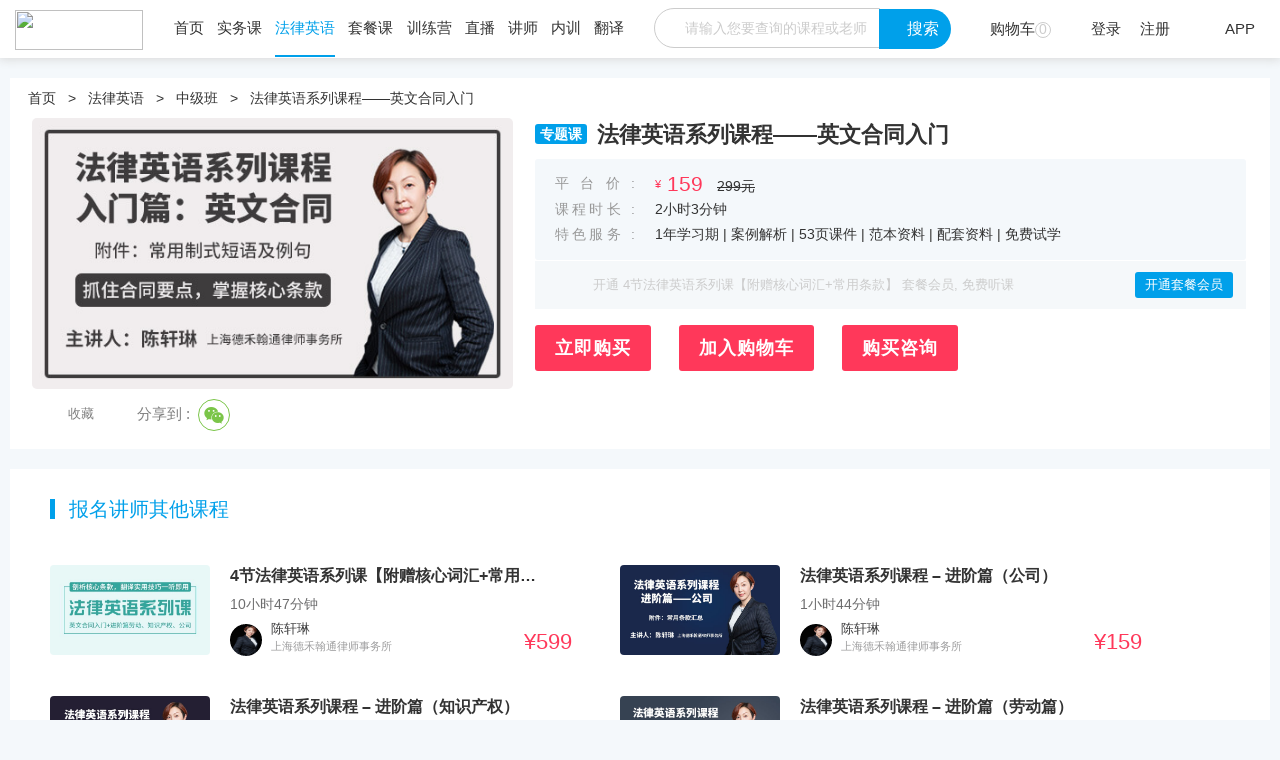

--- FILE ---
content_type: text/html; charset=utf-8
request_url: http://www.wufawutian.com.cn/Course/intro/1476.html
body_size: 12482
content:

<!DOCTYPE html>
<html>
<head>
<meta charset="utf-8" />
<title>法律英语系列课程——英文合同入门-实务课-吾法吾天网</title>
<meta name="keywords" content="法律英语系列课程——英文合同入门,中级班,法律英语,专题课">
<meta name="description" content="">
<link rel="stylesheet" href="/deploy/main/w2.0/css/bootstrap.min.css" />
<link rel="stylesheet" href="/deploy/main/w2.0/css/default.css?v=20230730" />
<link rel="stylesheet" href="/deploy/main/w2.0/css/classcont.css?v=20230730" />
<link rel="stylesheet" href="/deploy/main/w2.0/css/public.css?v=20230730" />
<link rel="stylesheet" href="/deploy/main/w2.0/js/share/share.min.css" />
<link rel="stylesheet" href="/deploy/main/w2.0/css/nav.css?v=20230730" />
<link rel="stylesheet" href="/deploy/main/w2.0/css/shopInfo.css?v=20230730" />
<script type="text/javascript" src="/deploy/main/w2.0/js/jquery-1.9.1.min.js"></script>
<script type="text/javascript" src="/deploy/main/w2.0/js/layer/layer.js" ></script>
<script type="text/javascript" src="/deploy/main/w2.0/js/share/jquery.share.min.js" ></script>
<script type="text/javascript" src="/deploy/main/w2.0/js/htmlFixed.js"></script>
<script type="text/javascript" src="/deploy/main/w2.0/js/flexible.js" ></script>
 
</head>
<body style="background-color: #f4f8fb;">
<lable id="navActive" style="display: none">2</lable>
<div class="col-lg-12 col-md-12 col-xs-12 navBox">
<!--<a href="/huodong/2025/1212/" target="_blank"><img style="width: 100%;" src="http://img.wufawutian.com.cn/Huodong/2025/1212/img/TopAdv.png" /></a>-->
<div class="col-lg-12 col-md-12 col-xs-12 nav col-center-block clearfix">
<a href="/"><img class="pull-left" src="/deploy/assets/w2.0//img/logonew.png" /></a>
<div class="navList pull-left">
<span><a href="/">首页</a></span>
<span><a href="/Course/">实务课</a>
<div class="hoverCourse">
<div class="courseTitle">
<span>课程分类</span>
<ul>
<li onmouseenter="editNavList(0)"><a href="//Legalenglish/C1.html">法律英语</a></li>
<li onmouseenter="editNavList(1)"><a href="/Course/C2.html">金融资本</a></li>
<li onmouseenter="editNavList(2)"><a href="/Course/C41.html">财税</a></li>
<li onmouseenter="editNavList(3)"><a href="/Course/C39.html">公司股权</a></li>
<li onmouseenter="editNavList(4)"><a href="/Course/C42.html">企业合规</a></li>
<li onmouseenter="editNavList(5)"><a href="/Course/C43.html">房产建工</a></li>
<li onmouseenter="editNavList(6)"><a href="/Course/C133.html">劳动用工</a></li>
<li onmouseenter="editNavList(7)"><a href="/Course/C133.html">律师技能</a></li>
<li onmouseenter="editNavList(8)"><a href="/Course/C133.html">家事律师</a></li>
</ul>
</div>
<div class="courseContent">
<span><a href="/Legalenglish/C1-S3.html">基础班</a></span>
<span><a href="/Legalenglish/C1-S4.html">中级班</a></span>
<span><a href="/Legalenglish/C1-S5.html">10万字翻译作业</a></span>
<span><a href="/Legalenglish/C1-S7.html">口语论坛</a></span>
<span><a href="Legalenglish/C1-S30.html">图书馆</a></span>
<span><a href="/Legalenglish/c42.html">涉外业务</a></span>
</div>
<div class="courseContent">
<span><a href="/Course/C38-S64.html">大型项目建设及资本运作</a></span>
<span><a href="/Course/C38-S63.html">融资租赁</a></span>
<span><a href="/Course/C38-S62.html">互联网金融</a></span>
<span><a href="/Course/C38-S61.html">众筹</a></span>
<span><a href="/Course/C38-S60.html">新三板</a></span>
<span><a href="/Course/C38-S58.html">并购重组</a></span>
<span><a href="/Course/C38-S57.html">私募股权投融资</a></span>
<span><a href="/Course/C38-S56.html">私募基金</a></span>
<span><a href="/Course/C38-S55.html">境内外IPO</a></span>
<span><a href="/Course/C38-S53.html">保险</a></span>
<span><a href="/Course/C38-S52.html">融资</a></span>
<span><a href="/Course/C38-S51.html">信托</a></span>
<span><a href="/Course/C38-S50.html">金融与银行</a></span>
<span><a href="/Course/C38-S49.html">不良资产处理</a></span>
<span><a href="/Course/C38-S123.html">PPP业务</a></span>
<span><a href="/Course/C38-S126.html">资产证券化</a></span>
<span><a href="/Course/C38-S141.html">基金</a></span>
<span><a href="/Course/C38-S142.html">上市</a></span>
</div>
<div class="courseContent">
<span><a href="/Course/C41-S89.html">税务筹划</a></span>
<span><a href="/Course/C41-S88.html">税务风险管理</a></span>
<span><a href="/Course/C41-S84.html">细分行业税务筹划</a></span>
</div>
<div class="courseContent">
</div>
<div class="courseContent">
</div>
<div class="courseContent">
</div>
<div class="courseContent">
</div>
<div class="courseContent">
<span><a href="/Course/C43-S82.html">高效软件</a></span>
<span><a href="/Course/C43-S80.html">律师营销</a></span>
<span><a href="/Course/C43-S137.html">律师成长</a></span>
<span><a href="/Course/C43-S147.html">青年律师技能进阶</a></span>
</div>
<div class="courseContent">
<span><a href="/Course/C133-S134.html">离婚法律事务</a></span>
<span><a href="/Course/C133-S135.html">财富传承</a></span>
</div>
</div>                
</span>
<span><a href="/Legalenglish/">法律英语</a></span>
<span><a href="/Package/">套餐课</a></span>
<span><a href="/TrainCamp/">训练营</a></span>
<span><a href="/Live/">直播</a></span>
<span><a href="/Teacher/">讲师</a></span>
<span><a href="/InhouseTrain/index.shtml">内训</a></span>
<span><a href="/Translation/Index.aspx">翻译</a></span>
</div>
<div class="search pull-left">
<form action="/Search/" method="get">
<input type="text" placeholder="请输入您要查询的课程或老师" onfocus="this.placeholder=''" onblur="this.placeholder='请输入您要查询的课程或老师'" name="key" />
<button>搜索</button>
</form>
</div>
<div class="login pull-right clearfix">
<span class="goCart" style="padding-right: 16px;padding-left: 30px;" onmouseenter="getShopCartList()" onmouseleave="deleteEnter()">
<c class="shopCarBg"></c><a href="/Shop/Cart.aspx">购物车</a><i id="shopCartNum">0</i>
<div class="shopMoadl">
<div class="notShopModal">
<img src="/deploy/assets/w2.0/img/noShop.jpg" /><p>您的购物车还是空的！赶紧行动吧！</p></div>
<div class="shopMoadlList">
<div class='shopMoadl-Title'>最新加入课程</div>
<div class='shopMoadl-Main'>							
</div>
<div class='shopMoadl-Footer'>
<span>共<c class="navShopNum"></c>个课程</span><span>共计<b class="navShopMoney"></b></span><a href='/Shop/Cart.aspx'>去购物车</a>
</div>
</div>
</div>
</span>
<span id="Nologin">
<span style="padding: 0 15px 0 25px;" onclick="showLoginModal()"><a>登录</a></span>
<span style="padding: 0 15px 0 0;" onclick="closeRegisterModal()"><a>注册</a></span></span>
<span class="loginMyList" id="Haslogin" style="display:none"><a href="/Home/"><i id="Username">会员中心</i></a>
<div class="loginList">
<ul>
<li onclick="goHomeAddress('/Home/?DefaultId=1')"><a>我的课程</a></li>
<li onclick="goHomeAddress('/Home/?DefaultId=0')"><a>我的直播</a></li>
<li onclick="goHomeAddress('/Home/?DefaultId=7')"><a>我的余额</a></li>
<li onclick="goHomeAddress('/Home/?DefaultId=8')"><a>个人设置</a></li>
<li onclick="goHomeAddress('/Ajax/User/LoginOut.ashx')"><a>退出登录</a></li>
</ul>
</div>
</span>
<span style="padding-right: 10px;padding-left: 25px;"><a href="/App/">APP</a></span>
</div>
</div>
</div>
<div id="ContentPannel">
	
<div class="container-fluid" style="background-color: #f4f8fb;">
<div class="row">
<div class="col-lg-12 col-md-12 col-xs-12 Head">
<div class="col-lg-12 col-md-12 col-xs-12 infoHead">
<div class="col-lg-12 col-md-12 col-xs-12 headALink">
<a href="/">首页</a> > <a href="/Course/c1.html">法律英语</a> > <a href="/Course/C1-S4.html">中级班</a> > <a>法律英语系列课程——英文合同入门</a></div>
<div class="col-lg-5 col-md-5 col-xs-5 infoHead_video">
<div class="col-lg-12 col-md-12 col-xs-12 infoHead_videoImg"><img src="http://img.wufawutian.com.cn/CourseImg/Single/20200521/20200521162043_5908.jpg"/>
<!--<div class="activityImg">
活动时间：2019年10月1日—2019年10月7日
</div>-->
</div>
<div class="col-lg-12 col-md-12 col-xs-12 infoHead_videoInfo">
<span class="pull-left" style="margin-right: 43px;cursor: pointer;" onclick="successModal(2,1);">
<i class="shopBgOne"></i><c id="collectText">收藏</c></span>
<div class="pull-left social-share" data-sites="wechat"> 分享到 : </div>
<!--<span class="pull-right"><a>12304</a> 人浏览</span> -->
</div>
</div>
<div class="col-lg-7 col-md-7 col-xs-7 infoHead_right">
<div class="col-lg-12 col-md-12 col-xs-12 infoHead_title"><div><span>专题课</span>法律英语系列课程——英文合同入门<div onmousemove="qrCodeMainShow()"><!-- 二维码 -->
<div class="qrCodeMain">
<i class="joinClose" onclick="qrCodeMainClose()"></i>
<div class="qrCodeImg"><img src="/Ajax/Data/CodePic.ashx?CourseID=1476&Type=0 " /></div>
<div class="qrCodeTip">扫码登录学习<p>可以继续在手机上浏览学习</p></div>
</div>
</div></div>
</div> 

<!-- 限时特惠 -->

<!-- 拼团 -->
<div class="col-lg-12 col-md-12 col-xs-12 infoHead_Main">

<div class="col-lg-12 col-md-12 col-xs-12 infoHead_payInfo">
<c style="position: relative;top: 17px;">平 台 价 : <i></i></c><i><span>&yen;</span><big>159</big> <s>299元</s></i>
</div>

<div class="col-lg-12 col-md-12 col-xs-12 infoHead_duration"><c>课程时长 : <i></i></c>2小时3分钟</div>
<div class="col-lg-12 col-md-12 col-xs-12 infoHead_teacher"><c>特色服务 : <i></i></c><span>1年学习期</span> | <span>案例解析</span> | <span>53页课件</span> | <span>范本资料</span> | <span>配套资料</span> | <span>免费试学</span></div>
</div>
<!--优惠券 -->

<!--所属会员 -->
<div id="IsMember">
		
<div class="col-lg-12 col-md-12 col-xs-12 infoHead_vipOpen"><i></i>开通 4节法律英语系列课【附赠核心词汇+常用条款】 套餐会员, 免费听课
<a class="pull-right" href="/Package/Intro/1682.html">开通套餐会员</a></div>

	</div>
<div class="col-lg-12 col-md-12 col-xs-12 infoHead_payBtn">
<div id="BuyMode">
		
<span onclick="payCourse(1476,0,1,0)">立即购买</span>
<span onclick="shopCarFunction(1,'1476|0')">加入购物车</span>
<span onclick="ServiceOnline(1,'法律英语系列课程——英文合同入门')">购买咨询</span>

	</div>


</div>
</div>
</div>
</div>
<!--继续学习模块-->

<!-- 拼团模块 -->

<!-- 赠送课程 -->

<!-- 关联课程 -->
<div id="IsInclude">
		
<div class="col-lg-12 col-md-12 col-xs-12 union-course-detail">
<div class="contain">
<div class="contain-title-wrapper">
<div class="color"></div>
<div class="title">报名讲师其他课程</div>
</div>
<div class="contain-content">
<div class="container-course-wrapper">

<div class="container-course-item-wrapper">
<div role="presentation">
<div class="left-img"><img src="http://img.wufawutian.com.cn/CourseImg/Package/20200907/20200907102550_1523.jpg" alt="4节法律英语系列课【附赠核心词汇+常用条款】"></div>
<div class="right-info">
<div class="course-title"><a href="/Course/Intro/1682.html" target="_blank">4节法律英语系列课【附赠核心词汇+常用条款】</a></div>
<div class="course-date-info"><span class="begin-date">10小时47分钟</span></div>
<div class="teacher-info">
<div class="teacher-info-wrapper">
<div class="master-teacher-info">
<div class="master-teacher-left-avatar"><img role="presentation" src="http://img.wufawutian.com.cn/TeacherImg/2020/20200521/20200521152037_3125.jpg" alt="4节法律英语系列课【附赠核心词汇+常用条款】"></div>
<div class="right-info">
<div class="teacher-name">陈轩琳</div>
<div class="teacher-type">上海德禾翰通律师事务所 </div>
</div>
</div>
</div>
<div class="course-price-info"><span class="real-price">¥599</span></div>
</div>
</div>
</div>
</div>
<div class="container-course-item-wrapper">
<div role="presentation">
<div class="left-img"><img src="http://img.wufawutian.com.cn/CourseImg/Single/20200709/20200709172026_6908.jpg" alt="法律英语系列课程 – 进阶篇（公司）"></div>
<div class="right-info">
<div class="course-title"><a href="/Course/Intro/1492.html" target="_blank">法律英语系列课程 – 进阶篇（公司）</a></div>
<div class="course-date-info"><span class="begin-date">1小时44分钟</span></div>
<div class="teacher-info">
<div class="teacher-info-wrapper">
<div class="master-teacher-info">
<div class="master-teacher-left-avatar"><img role="presentation" src="http://img.wufawutian.com.cn/TeacherImg/2020/20200521/20200521152037_3125.jpg" alt="法律英语系列课程 – 进阶篇（公司）"></div>
<div class="right-info">
<div class="teacher-name">陈轩琳</div>
<div class="teacher-type">上海德禾翰通律师事务所 </div>
</div>
</div>
</div>
<div class="course-price-info"><span class="real-price">¥159</span></div>
</div>
</div>
</div>
</div>
<div class="container-course-item-wrapper">
<div role="presentation">
<div class="left-img"><img src="http://img.wufawutian.com.cn/CourseImg/Single/20200709/20200709171731_5462.jpg" alt="法律英语系列课程 – 进阶篇（知识产权）"></div>
<div class="right-info">
<div class="course-title"><a href="/Course/Intro/1491.html" target="_blank">法律英语系列课程 – 进阶篇（知识产权）</a></div>
<div class="course-date-info"><span class="begin-date">2小时18分钟</span></div>
<div class="teacher-info">
<div class="teacher-info-wrapper">
<div class="master-teacher-info">
<div class="master-teacher-left-avatar"><img role="presentation" src="http://img.wufawutian.com.cn/TeacherImg/2020/20200521/20200521152037_3125.jpg" alt="法律英语系列课程 – 进阶篇（知识产权）"></div>
<div class="right-info">
<div class="teacher-name">陈轩琳</div>
<div class="teacher-type">上海德禾翰通律师事务所 </div>
</div>
</div>
</div>
<div class="course-price-info"><span class="real-price">¥159</span></div>
</div>
</div>
</div>
</div>
<div class="container-course-item-wrapper">
<div role="presentation">
<div class="left-img"><img src="http://img.wufawutian.com.cn/CourseImg/Single/20200703/20200703100242_1888.jpg" alt="法律英语系列课程 – 进阶篇（劳动篇）"></div>
<div class="right-info">
<div class="course-title"><a href="/Course/Intro/1488.html" target="_blank">法律英语系列课程 – 进阶篇（劳动篇）</a></div>
<div class="course-date-info"><span class="begin-date">2小时43分钟</span></div>
<div class="teacher-info">
<div class="teacher-info-wrapper">
<div class="master-teacher-info">
<div class="master-teacher-left-avatar"><img role="presentation" src="http://img.wufawutian.com.cn/TeacherImg/2020/20200521/20200521152037_3125.jpg" alt="法律英语系列课程 – 进阶篇（劳动篇）"></div>
<div class="right-info">
<div class="teacher-name">陈轩琳</div>
<div class="teacher-type">上海德禾翰通律师事务所 </div>
</div>
</div>
</div>
<div class="course-price-info"><span class="real-price">¥169</span></div>
</div>
</div>
</div>
</div>
</div>
</div>
</div></div>

	</div>
<!--关联课程模块结束 -->
<div class="col-lg-12 col-md-12 col-xs-12 shopMain">
<div class="col-lg-9 col-md-9 col-xs-9 shopLeft">
<div class="col-lg-12 col-md-12 col-xs-12 Curriculum">
<!-- 组合课模块 
<div class="col-lg-12 col-md-12 col-xs-12 groupMain">
<div class="col-lg-12 col-md-12 col-xs-12 groupMainTitle"><p><span>组合课</span>新 《个人所得税法》——筹划思路与风险防控指南【附赠实用工具包】</p></div>
<div class="col-lg-12 col-md-12 col-xs-12 groupMainContent">
<div class="groupMainContentOne"><img src="/deploy/assets/w2.0/img/shopImg.png" /></div>
<div class="groupMainContentTwo">+</div>
<div class="groupMainContentOne"><img src="/deploy/assets/w2.0/img/shopImg.png" /></div>
</div>
<div class="col-lg-12 col-md-12 col-xs-12 groupMainTime">
<span class="pull-left">活动时间: 12月25日—12月30日</span>
<span class="pull-right">2课联报可节省&yen;200元</span>
</div>
<div class="col-lg-12 col-md-12 col-xs-12 groupMainTip"><span class="pull-right">(活动时间结束恢复原价)</span></div>
</div> -->
<!--课程介绍 大模块-->
<div class="col-lg-12 col-md-12 col-xs-12 paddingNone">
<div class="col-lg-12 col-md-12 col-xs-12 CurriculumTitle">
<div class="col-lg-3 col-md-3 col-xs-3 CurriculumTitleOdd"><span onclick="editTabPage(0)">课程介绍</span></div>
<div class="col-lg-3 col-md-3 col-xs-3 CurriculumTitleOdd"><span onclick="editTabPage(1)">课程章节<i>试学</i></span></div>
<div class="col-lg-3 col-md-3 col-xs-3 CurriculumTitleOdd"><span onclick="editTabPage(2)">课程导图</span></div>
<div class="col-lg-3 col-md-3 col-xs-3 CurriculumTitleOdd"><span onclick="editTabPage(3)">学员答疑<i class='view'>2</i></span></div>
</div>
</div>
<!--课程介绍小模块 -->
<div class="col-lg-12 col-md-12 col-xs-12 CurriculumInfo" id="course"><div class="IntroduceMain">
	<h2 class="Introducetitle">
		内容简介
	</h2>
	<div class="Introducebottom">
		<div class="Introducemain">
			<div class="IntroducecourseList">
				<p>
					通过比较分析的方式，让学员对法律英语及英文合同有基础的认识与了解；结合常用制式短语、比较近义词和易混淆词语，让初学者也能写出符合外国人表述习惯的英文，而非中式英文。
				</p>
			</div>
		</div>
	</div>
	<h2 class="Introducetitle">
		讲师推荐
	</h2>
	<div class="Introducebottom">
		<div class="Introducemain">
			<div class="IntroducecourseList">
				<p>
					作为入门课程，本次课程将为学员系统地介绍中英文合同的行文差异。就如何高效抓住合同要点，领略核心条款，把控交易风险，本次课程将为您提供最切实可行的专业路径。
				</p>
				<p>
					通过本次课程，您将在学习和运用法律英语上迈进更高的层次和水准。
				</p>
			</div>
		</div>
	</div>
	<p>
		<br />
	</p>
	<div class="IntroduceMain">
		<h2 class="Introducetitle">
			《法律英语——入门篇》提纲
		</h2>
		<div class="Introducebottom">
			<div class="Introducemain">
				<div class="IntroducecourseList">
					<i>01</i> 
					<div class="IntroducecourseListMain">
						<span> <strong>英美法律体系介绍</strong></span> 
						<p>
							<strong>1.介绍英美法律制度——以美国为例</strong> 
						</p>
						<p>
							<strong>2.美国法律是如何制定的</strong> 
						</p>
						<p>
							<strong>3.美国法律的效力等级</strong> 
						</p>
					</div>
				</div>
				<div class="IntroducecourseList">
					<i>02</i> 
					<div class="IntroducecourseListMain">
						<span> <strong>英文合同结构</strong></span> 
						<p>
							<strong>1.英文合同特点</strong> 
						</p>
						<p>
							（1）合同篇幅长
						</p>
						<p>
							（2）惯用长句
						</p>
						<p>
							（3）法言法语
						</p>
						<p>
							（4）逻辑严密、规律性强
						</p>
						<p>
							例句1-2
						</p>
						<p>
							<strong>2.中英文合同格式对比</strong> 
						</p>
						<p>
							以国内外采购合同为例
						</p>
					</div>
				</div>
				<div class="IntroducecourseList">
					<i>03</i> 
					<div class="IntroducecourseListMain">
						<span><strong>如何阅读英文合同</strong></span> 
						<p>
							<strong>1.英文合同的阅读技巧</strong> 
						</p>
						<p>
							（1）Skimming
						</p>
						<p>
							（2）Association
						</p>
						<p>
							（3）Intensive Reading
						</p>
						<p>
							<strong>2.案例：某大宗货物的国际货物销售合同</strong> 
						</p>
						<p>
							买方Buyer、卖方Seller的担心
						</p>
					</div>
				</div>
				<div class="IntroducecourseList">
					<i>04</i> 
					<div class="IntroducecourseListMain">
						<span><strong>常见的英文制式短语</strong></span> 
						<p>
							<strong>1.常用制式短语</strong> 
						</p>
						<p>
							（1）关于时间表达
						</p>
						<p>
							（2）Subject to
						</p>
						<p>
							（3）Notwithstanding
						</p>
						<p>
							（4）Without prejudice to
						</p>
						<p>
							（5）To the extent
						</p>
						<p>
							（6）The same
						</p>
						<p>
							（7）As of
						</p>
						<p>
							（8）Include without limitation
						</p>
						<p>
							（9）In accordance with/ Pursuant to/ According to
						</p>
						<p>
							（10）In respect of/ In connection with/ In relation to/ Relating/ With respect to
						</p>
						<p>
							（11）Save/ Except (for)/ Unless
						</p>
						<p>
							（12）Provided that
						</p>
						<p>
							例句3-28
						</p>
						<p>
							<strong>2.例句分析</strong> 
						</p>
					</div>
				</div>
				<div class="IntroducecourseList">
					<i>05</i> 
					<div class="IntroducecourseListMain">
						<span><strong>英文合同翻译</strong></span> 
						<p>
							<strong>1.近义词的使用</strong> 
						</p>
						<p>
							（1）Perform/ Fulfill
						</p>
						<p>
							（2）Belong to/ Possess/ Own
						</p>
						<p>
							（3）Observe/ Obey/ Abide by/ Comply with
						</p>
						<p>
							（4）Abolish/ Cancel/ Abrogate/ Annul/ Rescind/ Revoke/ Repeal
						</p>
						<p>
							（5）Assign/ Transfer
						</p>
						<p>
							（6）Advise/ Notify
						</p>
						<p>
							（7）叠词的使用
						</p>
						<p>
							例句29-32
						</p>
						<p>
							<strong>2.易混淆词语分析 </strong> 
						</p>
						<p>
							（1）Compensation/ Indemnification
						</p>
						<p>
							（2）Liability/ Responsibility
						</p>
						<p>
							（3）Undertake/ Promise
						</p>
						<p>
							（4）Terminate/ Cancel/ Rescind/ Revoke/ Dissolve
						</p>
						<p>
							<strong>3.常用条款解析</strong> 
						</p>
						<p>
							（1）Force Majeure不可抗力
						</p>
						<p>
							（2）Dispute Resolutions争议解决
						</p>
						<p>
							（3）No Waiver不弃权
						</p>
						<p>
							（4）Severability可分割性
						</p>
						<p>
							（5）Other Remedies其他救济
						</p>
					</div>
				</div>
				<div class="IntroducecourseList">
					<div class="IntroducecourseListMain">
						<span><strong>附件：常用制式短语及例句</strong></span> 
					</div>
				</div>
			</div>
		</div>
	</div>
</div></div>
<!--课程章节 -->
<div class="col-lg-12 col-md-12 col-xs-12 CurriculumInfo" id="courseVideoList" style="padding: 0;">
<div class="col-lg-12 col-md-12 col-xs-12 videoListOdd" onclick="ifCourseAudio(5525,1)"><i class="videoStatus videoStatusThree"></i><div class="col-lg-12 col-md-12 col-xs-12 videoListOddMain"><span class="pull-left">第1节 : 英美法律体系介绍</span><a class="pull-right">试学</a></div></div><div class="col-lg-12 col-md-12 col-xs-12 videoListOdd" onclick="ifCourseAudio(5553,0)"><i class="videoStatus videoStatusThree"></i><div class="col-lg-12 col-md-12 col-xs-12 videoListOddMain"><span class="pull-left">第2节 : 英文合同结构</span><span class="pull-right"><dd>15分钟</dd></span></div></div><div class="col-lg-12 col-md-12 col-xs-12 videoListOdd" onclick="ifCourseAudio(5554,0)"><i class="videoStatus videoStatusThree"></i><div class="col-lg-12 col-md-12 col-xs-12 videoListOddMain"><span class="pull-left">第3节 : 如何阅读英文合同</span><span class="pull-right"><dd>9分钟</dd></span></div></div><div class="col-lg-12 col-md-12 col-xs-12 videoListOdd" onclick="ifCourseAudio(5555,0)"><i class="videoStatus videoStatusThree"></i><div class="col-lg-12 col-md-12 col-xs-12 videoListOddMain"><span class="pull-left">第4节 : 常见的英文制式短语</span><span class="pull-right"><dd>39分钟</dd></span></div></div><div class="col-lg-12 col-md-12 col-xs-12 videoListOdd" onclick="ifCourseAudio(5556,0)"><i class="videoStatus videoStatusThree"></i><div class="col-lg-12 col-md-12 col-xs-12 videoListOddMain"><span class="pull-left">第5节 : 英文合同翻译</span><span class="pull-right"><dd>50分钟</dd></span></div></div>
</div><!--章节完 -->
<!--思维导图 -->
<div class="col-lg-12 col-md-12 col-xs-12 CurriculumInfo" id="courseImgList">

</div>
<!--评论-->
<div class="col-lg-12 col-md-12 col-xs-12 CurriculumInfo" style="padding: 0;">								
<div class="col-lg-12 col-md-12 col-xs-12 commentText">
<textarea placeholder="有什么问题可以在此问老师或是客服......"></textarea>
</div>								
<div class="col-lg-12 col-md-12 col-xs-12 commentPostBtn">
<span onclick="createComments(1)">发表</span>
</div>								
<div class="col-lg-12 col-md-12 col-xs-12 commentMain">
</div>
<!--<div class="col-lg-12 col-md-12 col-xs-12 commentTurning" style="display: none;">
<span>上一页</span>
<span>下一页</span>
</div>-->			
</div>
<!-- 赠送资料  -->
<div id="modularGive">
		
<div class="col-lg-12 col-md-12 col-xs-12 modularGiveData">
<div class="col-lg-12 col-md-12 col-xs-12 modularGiveDataTitle"><i class="shopBgThree"></i>赠送资料</div>
<div class="col-lg-12 col-md-12 col-xs-12 modularGiveDataTop">
<div class="col-lg-2 col-md-2 col-xs-2">文件类型</div>
<div class="col-lg-8 col-md-8 col-xs-8">文件名</div>
<div class="col-lg-2 col-md-2 col-xs-2">文件类别</div>
</div>
<div class="col-lg-12 col-md-12 col-xs-12 modularGiveDataList">

<div class="col-lg-12 col-md-12 col-xs-12 paddingNone">
<div class="col-lg-2 col-md-2 col-xs-2 modularGiveContent"><i class="shopBgFour"></i></div>
<div class="col-lg-8 col-md-8 col-xs-8 modularGiveContent" style="text-align:left">【附件】常用制式短语及例句.pdf</div>
<div class="col-lg-2 col-md-2 col-xs-2 modularGiveContent">配套资料</div>
</div>

</div>
</div>
	</div>
<!-- 相关课程推荐  -->
<div class="col-lg-12 col-md-12 col-xs-12 modularOne">
<div class="col-lg-12 col-md-12 col-xs-12 modularTitle"><span>相关课程推荐</span></div>					
<div class="col-lg-12 col-md-12 col-xs-12 modularMain">
<div class="col-lg-12 col-md-12 col-xs-12 modularLsit">

<div class="col-lg-3 col-md-3 col-xs-3" style="margin-bottom: 10px; padding: 0 4px 0 4px;">
<div class="col-lg-12 col-md-12 col-xs-12 col-center-block modularSmall clearfix">
<div class="col-lg-12 col-md-12 col-xs-12 modularSmallImg">
<a href="/Course/intro/1682.html"><img class="height" src="http://img.wufawutian.com.cn/CourseImg/Package/20200907/20200907102550_1523.jpg" /></a>

</div>
<div class="col-lg-12 col-md-12 col-xs-12 modularSmallInfo">
<div class="col-lg-12 col-md-12 col-xs-12 modularSmallTitle">
<p><a href="/Course/intro/1682.html">4节法律英语系列课【附赠核心词汇+常用条款】</a></p>
</div>
<div class="col-lg-12 col-md-12 col-xs-12 modularSmallMoney">
<span class="smallTeacherName pull-left">10小时47分钟</span>
<span class="smallMoney pull-right">
<b>&yen;599</b>
</span>
</div>
</div>
</div>
</div> 

</div>
</div>
</div>
</div>
</div>
<div class="col-lg-3 col-md-3 col-xs-3 shopRight">

<!-- 机构模块完  -->
<!-- 讲师介绍 -->
<div class="col-lg-12 col-md-12 col-xs-12 Trailer">
<div class="col-lg-12 col-md-12 col-xs-12 TrailerTitle">
<div class="col-lg-3 col-md-3 col-xs-3 TrailerTitleBorder"></div>
<div class="col-lg-6 col-md-6 col-xs-6 TrailerTitleContent">讲师介绍</div>
<div class="col-lg-3 col-md-3 col-xs-3 TrailerTitleBorder"></div>
</div>
<div id="TeacherPanel">
		
<div class="col-lg-12 col-md-12 col-xs-12 teacherImg"><img src="http://img.wufawutian.com.cn/TeacherImg/2020/20200521/new20200521152037_3125.jpg" /></div>
<div class="col-lg-12 col-md-12 col-xs-12 teacherName"><a href="/Teacher/intro/35405.html" target="_blank">陈轩琳</a></div>
<div class="col-lg-12 col-md-12 col-xs-12 teacherAddress">上海德禾翰通律师事务所 </div>
<div class="col-lg-12 col-md-12 col-xs-12 teacherInfo"><p>
	多年来专注于跨境投资和国际贸易法律服务，尤其擅长处理海外直接投资与国际货物买卖。陈律师曾为多家中资企业提供海外投资法律服务，服务内容主要包括为交易双方设计交易架构，起草或审核交易文件，并代表投资人参与项目谈判。
</p>
<p>
	<br />
</p></div>
	</div>

</div>		
<!-- 新课预告 -->
<div class="col-lg-12 col-md-12 col-xs-12 Trailer">
<div class="col-lg-12 col-md-12 col-xs-12 TrailerTitle">
<div class="col-lg-3 col-md-3 col-xs-3 TrailerTitleBorder">
							
</div>
<div class="col-lg-6 col-md-6 col-xs-6 TrailerTitleContent">新课预告</div>
<div class="col-lg-3 col-md-3 col-xs-3 TrailerTitleBorder">					
</div>
</div>
<div class="col-lg-12 col-md-12 col-xs-12 paddingNone">

<div class="col-lg-12 col-md-12 col-xs-12 newOdd">
<div class="col-lg-5 col-md-5 col-xs-5 newImg">
<a href="/Course/Intro/2429.html"><img src="http://img.wufawutian.com.cn/CourseImg/Single/20251226/20251226155853_5691.jpg" /></a>

</div>
<div class="col-lg-7 col-md-7 col-xs-7 newMain">
<div class="col-lg-12 col-md-12 col-xs-12 newTitle">
<p><a href="/Course/Intro/2429.html">股权财富传承与家企资产隔离</a></p>
</div>
<div class="col-lg-12 col-md-12 col-xs-12 newInfo">
<span class="newTime pull-left">51分钟</span>
<span class="newMoney pull-right"><b>&yen;69</b></span>
</div>
</div>
</div>

<div class="col-lg-12 col-md-12 col-xs-12 newOdd">
<div class="col-lg-5 col-md-5 col-xs-5 newImg">
<a href="/Course/Intro/2428.html"><img src="http://img.wufawutian.com.cn/CourseImg/Single/20251216/20251216152515_6557.jpg" /></a>

</div>
<div class="col-lg-7 col-md-7 col-xs-7 newMain">
<div class="col-lg-12 col-md-12 col-xs-12 newTitle">
<p><a href="/Course/Intro/2428.html">实战劳动法之竞业限制问题与对策</a></p>
</div>
<div class="col-lg-12 col-md-12 col-xs-12 newInfo">
<span class="newTime pull-left">2小时3分钟</span>
<span class="newMoney pull-right"><b>&yen;99</b></span>
</div>
</div>
</div>

<div class="col-lg-12 col-md-12 col-xs-12 newOdd">
<div class="col-lg-5 col-md-5 col-xs-5 newImg">
<a href="/Course/Intro/2427.html"><img src="http://img.wufawutian.com.cn/CourseImg/Single/20251203/20251203102126_4743.jpg" /></a>

</div>
<div class="col-lg-7 col-md-7 col-xs-7 newMain">
<div class="col-lg-12 col-md-12 col-xs-12 newTitle">
<p><a href="/Course/Intro/2427.html">【直播回放】“跨单位”用工的常见法律风险分析</a></p>
</div>
<div class="col-lg-12 col-md-12 col-xs-12 newInfo">
<span class="newTime pull-left">1小时17分钟</span>
<span class="newMoney pull-right"><b>&yen;99</b></span>
</div>
</div>
</div>

<div class="col-lg-12 col-md-12 col-xs-12 newOdd">
<div class="col-lg-5 col-md-5 col-xs-5 newImg">
<a href="/Course/Intro/2426.html"><img src="http://img.wufawutian.com.cn/CourseImg/Single/20251128/20251128094935_7048.jpg" /></a>

</div>
<div class="col-lg-7 col-md-7 col-xs-7 newMain">
<div class="col-lg-12 col-md-12 col-xs-12 newTitle">
<p><a href="/Course/Intro/2426.html">【直播回放】执业律师如何利用AI实现效率新突破</a></p>
</div>
<div class="col-lg-12 col-md-12 col-xs-12 newInfo">
<span class="newTime pull-left">2小时1分钟</span>
<span class="newMoney pull-right"><b>&yen;99</b></span>
</div>
</div>
</div>

<div class="col-lg-12 col-md-12 col-xs-12 newOdd">
<div class="col-lg-5 col-md-5 col-xs-5 newImg">
<a href="/Course/Intro/2425.html"><img src="http://img.wufawutian.com.cn/CourseImg/Single/20251125/20251125135751_4611.jpg" /></a>

</div>
<div class="col-lg-7 col-md-7 col-xs-7 newMain">
<div class="col-lg-12 col-md-12 col-xs-12 newTitle">
<p><a href="/Course/Intro/2425.html">劳动用工全流程100个知识点解析</a></p>
</div>
<div class="col-lg-12 col-md-12 col-xs-12 newInfo">
<span class="newTime pull-left">10小时49分钟</span>
<span class="newMoney pull-right"><b>&yen;199</b></span>
</div>
</div>
</div>

</div>
</div>
<!-- 最新学员 -->
<!--<div class="col-lg-12 col-md-12 col-xs-12 Trailer">
<div class="col-lg-12 col-md-12 col-xs-12 TrailerTitle">
<div class="col-lg-3 col-md-3 col-xs-3 TrailerTitleBorder">
</div>
<div class="col-lg-6 col-md-6 col-xs-6 TrailerTitleContent">
最新学员
</div>
<div class="col-lg-3 col-md-3 col-xs-3 TrailerTitleBorder">
</div>
</div>				
<div class="col-lg-12 col-md-12 col-xs-12 newUser">
<div class="col-lg-3 col-md-3 col-xs-3 newUserImg">
<img src="/deploy/assets/w2.0/img/teacherImg.png" />
</div>
<div class="col-lg-3 col-md-3 col-xs-3 newUserImg">
<img src="/deploy/assets/w2.0/img/teacherImg.png" />
</div>
<div class="col-lg-3 col-md-3 col-xs-3 newUserImg">
<img src="/deploy/assets/w2.0/img/teacherImg.png" />
</div>
<div class="col-lg-3 col-md-3 col-xs-3 newUserImg">
<img src="/deploy/assets/w2.0/img/teacherImg.png" />
</div>
<div class="col-lg-3 col-md-3 col-xs-3 newUserImg">
<img src="/deploy/assets/w2.0/img/teacherImg.png" />
</div>
<div class="col-lg-3 col-md-3 col-xs-3 newUserImg">
<img src="/deploy/assets/w2.0/img/teacherImg.png" />
</div>
</div>
							
</div> -->			
						
</div>
</div>

</div>
</div>

</div>
<div class="col-lg-12 col-md-12 col-xs-12 loginBottom">
<div class="col-center-block clearfix" style="width: 1216px;">
<div class="pull-left aLink">
<p>
<a href="/about/index.shtml?type=0">关于我们</a>|
<a href="/about/index.shtml?type=1">诚聘英才</a>|
<a href="/about/index.shtml?type=2">联系我们</a>|
<a href="/about/index.shtml?type=3">帮助中心</a>|
<a href="/about/index.shtml?type=4">意见反馈</a>
</p>
<p>客服电话:010-85306625(工作日9:30-22:00)  万法通</p>
<p><a href="http://www.beian.miit.gov.cn" target="_blank" >京ICP备16010653号-2</a></p>
</div>
<div class="pull-right appDowload clearfix">
<div><i class="androidBg"></i><div class="dowloadInfo"><p>Android</p><p>下载</p></div></div>
<div><i class="iosBg"></i><div class="dowloadInfo"><p>App Store</p><p>下载</p></div></div>
</div></div></div>
		
<!-- 收藏弹窗 -->
<div class="successModal">
<i></i>
<span>收藏成功</span>
</div>	

<!-- 总优惠券 -->
	
</body>
</html>
<script type="text/javascript" src="/deploy/main/w2.0/js/nav.js?v=20230608" ></script>
<script type="text/javascript" src="/deploy/main/w2.0/js/userComment.js" ></script>
<script type="text/javascript" src="/deploy/main/w2.0/js/outTime.js"></script>
<script type="text/javascript">
var IsGroup="0";
var IsPreference="0";
var IsActivy="37";
var GroupEdate="0001/1/1 0:00:00";
var PreferenceEdate="0001/1/1 0:00:00";
var ActivyEndDate="0001/1/1 0:00:00";

var courseId = 1476;
var ChapterNum=5;
var MindjetNum=0;
var UserId=0;
var BuyId=0;
var Page = 0;
var barWidth = 0 / 7384;
var CommentNum=2;
var notListHtml = '<div class="col-lg-12 col-md-12 col-xs-12 notComment"><img src="/deploy/assets/w2.0/img/noListImg.png"/><p>啊哦！没看到任何内容</p></div>';

//滚动插件   
(function($){   
$.fn.extend({   
    Scroll:function(opt,callback){   
        //参数初始化   
        if(!opt) var opt={};   
        var _this=this.eq(0).find("ul:first");   
        var lineH=_this.find("li:first").height(), //获取行高   
            line=opt.line?parseInt(opt.line,10):parseInt(this.height()/lineH,10), //每次滚动的行数，默认为一屏，即父容器高度   
            speed=opt.speed?parseInt(opt.speed,10):3000, //卷动速度，数值越大，速度越慢（毫秒）   
            timer=opt.timer?parseInt(opt.timer,10):3000; //滚动的时间间隔（毫秒）   
        if(line==0) line=1;   
        var upHeight=0-line*lineH/2;   
        //滚动函数   
        scrollUp=function(){   
            _this.animate({   
                marginTop:upHeight   
            },speed,function(){   
                for(i=1;i<=line;i++){   
                    _this.find("li:first").appendTo(_this);   
                }   
                _this.css({marginTop:0});   
            });   
        }   
        //鼠标事件绑定   
        _this.hover(function(){   
            clearInterval(timerID);   
        },function(){   
            timerID=setInterval("scrollUp()",timer);   
        }).mouseout();   
    }       
})   
})(jQuery);   
$(document).ready(function(){   
    $("#tourgrouplist").Scroll({line:4,speed:1000,timer:4000});   
});

</script>
<script type="text/javascript" src="/deploy/main/w2.0/js/PageJs/CourseContents.js"></script>

--- FILE ---
content_type: text/css
request_url: http://www.wufawutian.com.cn/deploy/main/w2.0/css/default.css?v=20230730
body_size: 993
content:
body,dl,dd,ul,ol,h1,h2,h3,h4,h5,h6,pre,form,input,textarea,p,hr,thead,tbody,tfoot,th,td{margin:0;padding:0;}
ul,ol{list-style:none;}
a{text-decoration:none;}
html{-ms-text-size-adjust:none;-webkit-text-size-adjust:none;text-size-adjust:none;}
body{line-height:1.5; font-size:14px;}
body,button,input,select,textarea{font-family:'helvetica neue',tahoma,'hiragino sans gb',stheiti,'wenquanyi micro hei',\5FAE\8F6F\96C5\9ED1,\5B8B\4F53,sans-serif;}
b,strong{font-weight:bold;}
i,em{font-style:normal;}
table{border-collapse:collapse;border-spacing:0;}
table th,table td{border:1px solid #ddd;padding:5px;}
table th{font-weight:inherit;border-bottom-width:2px;border-bottom-color:#ccc;}
img{border:0 none;width:auto\9;max-width:100%;vertical-align:top; height:auto;}
button,input,select,textarea{font-family:inherit;font-size:100%;margin:0;vertical-align:baseline;}
button,html input[type="button"],input[type="reset"],input[type="submit"]{-webkit-appearance:button;cursor:pointer;}
button[disabled],input[disabled]{cursor:default;}
input[type="checkbox"],input[type="radio"]{box-sizing:border-box;padding:0;}
input[type="search"]{-webkit-appearance:textfield;-moz-box-sizing:content-box;-webkit-box-sizing:content-box;box-sizing:content-box;}
input[type="search"]::-webkit-search-decoration{-webkit-appearance:none;}
input:focus{outline:none;}
select[size],select[multiple],select[size][multiple]{border:1px solid #AAA;padding:0;}
article,aside,details,figcaption,figure,footer,header,hgroup,main,nav,section,summary{display:block;}
audio,canvas,video,progress{display:inline-block;}
input::-webkit-input-speech-button {display: none}
button,input,textarea{
-webkit-tap-highlight-color: rgba(0,0,0,0);


--- FILE ---
content_type: text/css
request_url: http://www.wufawutian.com.cn/deploy/main/w2.0/css/classcont.css?v=20230730
body_size: 2635
content:
body,
.warp {
    width: 100%;
    background: #FFF;
}

.directory,
.course_all div img,
.subject_0 .img_01,
.subject_01 .left img {
    width: 100%;
}
.subject_0 .img_01{
	margin-top: 20px;
}

.directory .newthr {
    width: 100%;
    height: 3rem;
    margin-top: 1rem;
    background: #F6F6F6;
    line-height: 3rem;
    font-size: 1rem;
    text-align: center;
    white-space: nowrap;
    overflow: hidden;
    text-overflow: ellipsis;
}

.directory .buylist .blue,
.directory .buylist .action {
    color: #2FB1ED;
}

.directory .buylist li {
    width: 100%;
    height: 3rem;
    padding: 0 4%;
    border-bottom: 1px solid #EBEBEB;
    line-height: 3rem;
    font-size: 1rem;
    white-space: nowrap;
    overflow: hidden;
    text-overflow: ellipsis;
}

.directory .buylist li a {
    display: block;
    width: 100%;
    height: 100%;
    white-space: nowrap;
    overflow: hidden;
    text-overflow: ellipsis;
}

.int_course {
    position: relative;
    width: 100%;
}

.int_top {
    position: relative;
    margin-top: 10px;
    background: #FFF;
}

.int_bmtype,
.int_middle,
.img_parent {
    position: relative;
}

.int_bmtype div {
    width: 65%;
}

.int_bmtype img {
    position: absolute;
    top: 40px;
    right: 0;
    width: 35%;
}

.int_top h2,
.int_bottom h2,
.int_middle h2,
.int_bmtype h2,
.int_jigou h2,
.int_ct h2 {
    margin: 10px 0;
    color: #5A5A5A;
    font-size: 1.2em;
}

.int_top h2 {
    line-height: 1.2em;
}

.int_top h2 .vip_icon {
    display: inline-block;
    height: 24px;
    margin-left: 5px;
    padding: 0 5px;
    background: #FF7E00;
    line-height: 24px;
    color: #FFF;
    font-size: 14px;
    vertical-align: middle;
}

.int_top p {
    margin-bottom: 5px;
    color: #838383;
    font-size: 1.1em;
}

.courseplay {
    position: relative;
    z-index: 1;
}

.int_top div {
    padding: 10px 0;
    border-top: 1px solid #EBEBEB;
    border-bottom: 1px solid #EBEBEB;
    color: #FF6000;
    font-size: 1.5rem;
}

.int_top div del {
    color: #C7C7C7;
    font-size: 1rem;
}

.int_middle p,
.int_bottom p,
.subject_01,
.tb_btm ul {
    overflow: hidden;
}

.int_middle > div > img {
    width: 100%;
}

.buynow {
    display: block;
    position: fixed;
    bottom: 0;
    width: 100%;
    height: 60px;
    background: #2CB1EC;
    line-height: 60px;
    color: #FFF;
    font-weight: 700;
    font-size: 1.2em;
    text-align: center;
    z-index: 50;
    max-width: 720px;
}

.weike_course {
    position: fixed;
    bottom: 0;
    width: 100%;
    height: 60px;
    line-height: 60px;
    font-weight: 700;
    font-size: 1.2em;
    text-align: center;
    z-index: 50;
    box-shadow: 0 0 4px 2px #DDD;
    max-width: 720px;
}

.weike_course a {
    display: inline-block;
    float: left;
    width: 50%;
}

.weike_course a:first-child,
.weike_course14 a:first-child {
    background: #FFF;
    color: #333;
}

.weike_course a:last-child {
    background: #2CB1EC;
    color: #FFF;
}

.weike_course11 {
    position: fixed;
    bottom: 0;
    width: 100%;
    height: 50px;
    background-color: #FFF;
    line-height: 50px;
    font-size: 1.1em;
    text-align: center;
    z-index: 50;
    box-shadow: 0 0 4px 2px #DDD;
    max-width: 720px;
}

.weike_course11 a {
    display: inline-block;
    float: left;
    width: 50%;
    background: #00A0EA;
    color: #FFF;
}

.weike_course11 a.GroupBuy_Invite {
    background: #087FC4;
}

.weike_course14 {
    position: fixed;
    bottom: 0;
    width: 100%;
    height: 60px;
    background-color: #FFF;
    line-height: 60px;
    font-weight: 700;
    font-size: 1.2em;
    text-align: center;
    z-index: 50;
    box-shadow: 0 0 4px 2px #DDD;
    max-width: 720px;
}

.weike_course14 a {
    display: inline-block;
    float: left;
    width: 25%;
    background: #25B0FF;
    color: #FFF;
}

.weike_course14 a:last-child {
    background: #1AA0DD;
    color: #FFF;
}

.buynow:hover {
    color: #FFF;
    text-decoration: none;
}

.bor1,
.bor2 {
    margin-left: -4%;
    margin-right: -4%;
    border-top: 10px solid #F2F2F2;
}

.bor3 {
    margin-left: -4%;
    margin-right: -4%;
    border-top: 5px solid #F2F2F2;
}

.course_all {
    width: 95%;
    margin: 0 auto;
    padding: 15px 2.5%;
    border-top: 1px solid #EBEBEB;
}

.course_all div a {
    display: inline-block;
    width: 49%;
    border-radius: 5px;
}

.course_all a {
    display: inline-block;
}

.course_all .main {
    margin-bottom: 0;
    padding-top: 10px;
    line-height: 40px;
}

.course_all .main a {
    margin-right: 3%;
    color: #18A0DC;
}

.course_li h3 {
    margin: 10px 0;
    padding: 0 2%;
    background: #F6F6F6;
    line-height: 55px;
    font-size: 1.3em;
}

.course_li h3 span {
    margin-left: 1%;
    font-size: .6em;
}

.course_li h3 img {
    height: 40px;
    margin-top: 7px;
}

.course_li > a {
    padding: 8px 0;
    color: #666;
    font-size: 1.1em;
    text-indent: .8em;
    min-width: 30%;
}

.pay_type {
    position: fixed;
    bottom: -7em;
    width: 100%;
    height: 7em;
    background: #FFF;
    z-index: 50;
    box-shadow: 0 -6px 18px 0 #DDD;
    max-width: 720px;
}

.pay_type div {
    width: 49%;
    margin-top: 10px;
    text-align: center;
}

.pay_type div img {
    width: 4em;
}

.pay_type .left {
    border-right: 1px solid #EAEAEA;
}

.img_zhezhao {
    position: absolute;
    left: 0;
    top: 0;
    width: 100%;
    height: 100%;
    background: rgba(0,0,0,.3);
    z-index: 10;
}

#play {
    position: absolute;
    left: 50%;
    top: 50%;
    width: 4em;
    height: 4em;
    margin-left: -2em;
    margin-top: -2em;
    z-index: 20;
}

.img_03,
.img_0 {
    position: relative;
    top: 11px;
    margin: 0 10px;
}

.subject_0 {
    text-align: center;
}

.subject_0 h2 {
    margin: 0 auto 5px;
    text-align: center;
	font-size: 28px;
}

.subject_0 .p_0 {
    margin-bottom: 10px;
    text-align: center;
	font-size: 16px;
}

.subject_0 .p_1,
.subject_0 .p_5 {
    margin-top: 1em;
    text-align: left;
    text-indent: 2em;
}

.subject_0 .p_4 {
    margin-top: .6em;
    font-size: 1.2em;
    text-align: center;
}

.subject_01 .left {
    width: 25%;
}

.subject_01 .right {
    width: 75%;
}

.subject_02 {
    padding: 2%;
}

.subject_02 .h2_0 {
    margin: 10px 0;
    text-align: center;
}

.subject_02 .p_6 {
    margin-bottom: 20px;
    text-align: center;
}

.subject_02 .h2_left {
    margin: 20px 0 10px;
    color: #26B0FF;
    font-size: 1.4em;
}

.subject_02 .text_list {
    width: 96%;
    margin: 0 auto;
    padding: 2%;
    background: #FFF;
}

.subject_02 .text_list .text_2 {
    margin-top: -3px;
    padding: 2%;
    border: 3px solid #9BDDFF;
}

.ft_tb {
    padding-top: 10px;
}

.ft_tb .tb_title {
    display: inline-block;
    margin: 0;
    padding: 3px 4%;
    background: #FF4343;
    color: #FFF;
    border-top-right-radius: 7px;
}

.ft_tb .tb_cont {
    background: #FF4343;
    color: #FFF;
}

.ft_tb .tb_price {
    margin-top: 15px;
    padding-left: 4%;
}

.tb_djs {
    padding-right: 4%;
}

.tb_djs p {
    margin: 0;
}

.tb_djs p span {
    padding: 3px;
    background: #FFF;
    color: #FF4343;
    border-radius: 2px;
}

.tb_btm {
    background: #FFF8F3;
}

.tb_btm h4 {
    margin: 0 4%;
    padding: 10px 0;
    border-bottom: 1px solid #E5E5E5;
    color: #2C2C2C;
    font-size: 1.1em;
}

.tb_btm h4 a {
    color: #909090;
    font-size: .8em;
}

.tb_btm ul li {
    float: left;
    width: 33.3%;
    padding: 10px 0;
    text-align: center;
    overflow: hidden;
}

.tb_btm li i {
    display: inline-block;
    float: left;
    width: 18px;
    height: 18px;
    margin-left: 10px;
    margin-right: 5px;
    background: #999;
    line-height: 18px;
    color: #FFF;
    font-size: .8em;
    font-style: normal;
    vertical-align: middle;
    border-radius: 50%;
}

.tb_btm li span {
    float: left;
    font-size: .8em;
    text-align: left;
}

.int_jg_data {
    padding-left: 5px;
}

.int_jigou img {
    width: 20%;
}

.int_jg_data h4 {
    margin: 2px 0 10px;
    color: #444;
    font-weight: 700;
}

.int_jigou > p {
    padding-bottom: 5px;
    border-bottom: 1px solid #DDD;
    line-height: 2em;
    color: #747474;
    font-size: .8em;
}

.int_jg_data p > span {
    padding-right: 10px;
    border-right: 1px solid #DDD;
    color: #494949;
    font-size: .8em;
    text-align: center;
}

.jg_tel {
    padding-bottom: 10px;
}

.jg_tel h5 {
    color: #333;
    font-weight: 700;
}

.int_ct li img {
    width: 15%;
    border-radius: 50%;
}

.int_ct li > div {
    padding-left: 5px;
}

.int_ct li a {
    margin-top: 5px;
    padding: 3px 5px;
    border: 2px solid #2FB2ED;
    color: #2FB2ED;
    border-radius: 5px;
}

.int_ct > a {
    display: block;
    padding: 10px 0;
    color: #999;
    text-align: center;
}

@media screen and (min-width:321px) and (max-width:415px) {
    .subject_01 .p_6 {
        height: 45px;
        margin: 7px 0 0;
        line-height: 20px;
    }
    
    .subject_01 .p_7 {
        height: 38px;
        margin: 0;
        line-height: 20px;
    }
    
    .subject_01 .p_8 {
        margin: 0;
        line-height: 20px;
    }
}

@media screen and (min-width:600px) {
    .int_jigou img {
        width: 10%;
    }
    
    .int_bmtype img {
        width: 18% !important;
    }
    
    .int_ct li img {
        width: 8%;
    }
}

--- FILE ---
content_type: text/css
request_url: http://www.wufawutian.com.cn/deploy/main/w2.0/css/public.css?v=20230730
body_size: 2279
content:
.warp {
    position: relative;
    width: 100%;
    margin: 0 auto;
    background: #F6F6F6;
    cursor: pointer;
    min-width: 320px;
}

.header,
.header1 {
    position: fixed;
    top: 0;
    width: 100%;
    height: 50px;
    background: #1AA0DD;
    z-index: 102;
    min-width: 320px;
    max-width: 720px;
}

.header input {
    float: left;
    width: 42%;
    height: 30px;
    margin: 10px auto 0 4%;
    padding-left: 3%;
    border-radius: 15px;
}

.head_ul {
    position: absolute;
    top: -270px;
    right: 0;
    width: 35%;
    padding: 5px 0;
    background: #1AA0DD;
    font-size: 1.2em;
    text-align: center;
    z-index: 101;
}

.head_ul li {
    margin: 10px auto;
}

.head_ul li a {
    color: #FFF;
}

.left {
    float: left;
}

.right {
    float: right;
}

.header span,
.header1 span {
    padding-top: 13px;
    color: #FFF;
    font-size: 1.6em;
    font-style: normal;
    text-decoration: none;
}

.content {
    width: 100%;
    margin: 0 auto;
    padding-top: 50px;
    color: #7E7E7E;
    min-width: 320px;
}

.content .title {
    padding-right: 6%;
    background: #FFF;
    line-height: 45px;
    font-size: 1.2em;
    text-align: center;
}

.content .title a {
    margin-left: 4%;
    background: #20B2ED;
    color: #FFF;
    font-size: .8em;
    text-decoration: none;
    border-radius: 3px;
}

.lyout_bg {
    position: fixed;
    left: 0;
    top: 0;
    width: 100%;
    height: 100%;
    background: #000;
    z-index: 999;
    opacity: 0;
    max-height: 100%;
}

.pop_bg {
    position: fixed;
    left: 0;
    top: 0;
    width: 100%;
    height: 1000%;
    background: #000;
    z-index: 999;
    opacity: .3;
    max-height: 100%;
}

.pop_bg1 {
    position: fixed;
    left: 0;
    top: 0;
    width: 100%;
    height: 1000%;
    background: #000;
    z-index: 999;
    opacity: .1;
    max-height: 100%;
}

.pop_bg2 {
    position: fixed;
    left: 0;
    top: 0;
    width: 100%;
    height: 1000%;
    background: #000;
    z-index: 3999;
    opacity: .8;
    max-height: 100%;
}

.pop_parent {
    position: fixed;
    left: 50%;
    top: 180px;
    width: 80%;
    margin-left: -40%;
    padding: 0 5px;
    background: rgba(0,0,0,.6);
    line-height: 30px;
    color: #FFF;
    font-size: 1.1em;
    text-align: center;
    z-index: 1000;
    border-radius: 4px;
}

.pop_ts {
    position: fixed;
    left: 50%;
    top: 50%;
    width: 60%;
    height: 10em;
    margin-left: -30%;
    margin-top: -5em;
    background: #FFF;
    z-index: 1000;
}

.pop_ts p {
    position: absolute;
    left: 20%;
    top: 30%;
}

.pop_ts a {
    position: absolute;
    bottom: 15px;
    right: 10px;
    padding: 2px 8px;
    color: #FFF;
    cursor: pointer;
    border-radius: 2px;
}

.pop_ts .qd {
    right: 70px;
    background: #30B2ED;
}

.pop_ts .qx {
    background: #DDD;
}

.search_hid {
    background: #1AA0DD;
}

.search_hid input {
    width: 70%;
    height: 35px;
    margin-top: 8px;
    margin-left: 2%;
    padding-left: 5px;
    border: none;
    background: #FFF;
    line-height: 40px;
    vertical-align: middle;
    border-radius: 6px;
    outline: 0;
}

.s_parent {
    width: 100%;
    margin: 0 auto;
    background: #F6F6F6;
    cursor: pointer;
    min-width: 320px;
}

.search_hid .search_btn {
    margin-left: -32px;
    margin-top: 10px;
    padding: 0;
    background: #FFF;
    color: #1AA0DD;
    vertical-align: middle;
}

.hot_search,
.history {
    padding-left: 5%;
    border-bottom: 1px solid #E9E9E9;
    line-height: 35px;
}

.hot_word,
.history_word {
    width: 85%;
    margin: 15px auto 0;
    padding-bottom: 15px;
    border-bottom: 1px solid #E9E9E9;
}

.hot_word li,
.history_word li {
    display: inline-block;
    margin-right: 15px;
    margin-bottom: 10px;
    padding: 6px 10px;
    border: 1px solid #F0F0F0;
    white-space: nowrap;
    border-radius: 6px;
    max-width: 50%;
    overflow: hidden;
    text-overflow: ellipsis;
}

.person_bottom {
    position: fixed;
    bottom: 0;
    width: 100%;
    height: 4em;
    background: #FFF;
    z-index: 100;
    box-shadow: 0 -2px 15px -1px #E6E6E6;
    max-width: 720px;
}

.person_bottom>div {
    width: 100%;
    height: 100%;
    margin: 0 auto;
}

.person_bottom img {
    height: 22px;
}

.person_bottom a {
    display: inline-block;
    width: 19%;
    margin-top: 9px;
    color: #787878;
    font-size: 1em;
    text-decoration: none;
    text-align: center;
    box-sizing: border-box;
}

.person_bottom a span {
    display: block;
    font-size: 2em;
}

.app_download {
    position: absolute;
    left: 0;
    width: 100%;
    height: 80px;
    background: #FFF;
    vertical-align: middle;
    z-index: 103;
    overflow: hidden;
}

.app_download p {
    margin-top: 12px;
    margin-bottom: 5px;
    color: #333;
    font-size: 1.2em;
    font-weight: 700;
}

.app_download div {
    margin-left: 2%;
    margin-top: 5px;
}

.app_download i {
    color: #666;
    font-size: .9em;
    font-style: normal;
}

.app_close {
    width: 5%;
    margin-top: 28px;
    margin-left: 2%;
    margin-right: 2%;
}

.app_logo {
    width: 14%;
    margin-top: 12px;
    margin-left: 2%;
}

.app_btn {
    margin-top: 20px;
    padding: 7px 10px;
    background: #17C7AA;
    color: #FFF;
    font-weight: 700;
    font-size: 1em;
    border-radius: 3px;
}

.loadmore {
    height: 30px;
    line-height: 30px;
    font-size: 1.1rem;
    text-align: center;
}

.dropload-up,
.dropload-down {
    position: relative;
    height: 0;
    font-size: 14px;
    -webkit-transform: translateZ(0);
    transform: translateZ(0);
    overflow: hidden;
}

.dropload-down {
    height: 50px;
}

.dropload-refresh,
.dropload-update,
.dropload-load,
.dropload-noData {
    height: 50px;
    line-height: 50px;
    text-align: center;
}

.dropload-load .loading {
    display: inline-block;
    width: 15px;
    height: 15px;
    margin: 6px;
    border: 2px solid #666;
    border-bottom-color: transparent;
    vertical-align: middle;
    -webkit-animation: rotate .75s linear infinite;
    animation: rotate .75s linear infinite;
    border-radius: 100%;
}

.lyout {
    display: none;
    position: fixed;
    left: 100%;
    top: 0;
    width: 80%;
    height: 100%;
    background: #1C2026;
    z-index: 1000;
    max-width: 620px;
}

.lyout h4 {
    width: 100%;
    height: 3em;
    line-height: 2em;
    color: #FFF;
    font-size: 1.2em;
    text-align: center;
}

.lyout ul {
    width: 100%;
    overflow: hidden;
}

.lyout ul li {
    float: left;
    width: 33%;
    margin-bottom: 20px;
    text-align: center;
}

.lyout ul li a {
    display: block;
    color: #FFF;
}

.lyout ul li p {
    margin-top: 10px;
    font-size: .8em;
}

.lyout ul li img {
    width: 50%;
}

.nav_close {
    float: right;
    width: 6em;
    margin-right: 10%;
    margin-top: 4em;
}

@media screen and (max-width:320px) {
    .nav_close {
        margin-top: 1em;
    }
    
    .app_download p {
        margin-top: 7px;
        font-size: 1em;
    }
    
    .app_download i {
        font-size: .8em;
    }
    
    .app_btn {
        margin-top: 15px;
    }
    
    .app_close {
        margin-top: 25px;
    }
    
    .app_logo {
        width: 13%;
    }
}

@media (min-width:720px) {
    .header {
        background-size: 15%;
    }
    
    .app_logo {
        width: 8%;
    }
    
    .app_close {
        width: 3%;
    }
    
    .good_course .img_icon {
        width: 18% !important;
    }
}

@-webkit-keyframes rotate {
    0% {
        -webkit-transform: rotate(0);
    }
    
    50% {
        -webkit-transform: rotate(180deg);
    }
    
    100% {
        -webkit-transform: rotate(360deg);
    }
}

@keyframes rotate {
    0% {
        transform: rotate(0);
    }
    
    50% {
        transform: rotate(180deg);
    }
    
    100% {
        transform: rotate(360deg);
    }
}

--- FILE ---
content_type: text/css
request_url: http://www.wufawutian.com.cn/deploy/main/w2.0/css/nav.css?v=20230730
body_size: 7531
content:
/*************************************/
/**{
	transition: all 1s;
}*/
a:link,
a:visited,
a:hover,
a:active {
    text-decoration: none;
}

input::-webkit-input-placeholder,
.userName input::-webkit-input-placeholder,
.passWord input::-webkit-input-placeholder,
.smsCode input::-webkit-input-placeholder {
    color: #999;
}

.container-fluid {
    width: 1260px;
}

.col-center-block {
    display: block;
    float: none;
    margin-left: auto;
    margin-right: auto;
}

.paddingNone,
.AssembleList,
.AssembleSingle {
    padding: 0;
}

.navBox {
    /*position: absolute;
    left: 0;
    top: 0px;/*活动ad:78*/
    padding: 0;
    background-color: #FFF;
    z-index: 999;
    -webkit-box-shadow: 0 0 10px 1px #D6D6D6;
    -moz-box-shadow: 0 0 10px 1px #D6D6D6;
    box-shadow: 0 0 10px 1px #D6D6D6;
}
/*活动ad:
.container-fluid {
    padding-top: 78px !important;
}
.pcTranslate_index {
    padding-top: 158px !important;
}
.aLinkTeacher {
    padding-top: 155px !important;
}
.teacherMainHead {
     margin-top: -78px !important;
}
*/
.nav {
    width: 1260px;
    height: 58px;
    padding: 0 5px;
    background-color: #FFF;
}

.nav > a > img {
    width: 128px;
    margin-top: 10px;
    height: 40px;
}

.navList {
	margin-left: 31px;
    width: 450px;
    display: flex;
    justify-content: space-between;
    align-items: center;
}

.navList>span {
    display: block;
    position: relative;
    float: left;
    margin-right: 0;
    font-size: 15px;
    cursor: pointer;
}

.navListSpan>a {
    border-bottom: 2px solid #00A0EA !important;
    color: #00A0EA !important;
}

.navList>span>a {
    display: block;
    border-bottom: 2px solid #FFF;
    line-height: 55px;
    color: #333;
}

.navList>span:hover>a,
.courseContent>span:hover>a {
    color: #11A9E8;
}

.search {
    margin-top: 9px;
    margin-left: 30px;
}

.search input {
    position: relative;
    top: -1px;
    width: 226px;
    height: 40px;
    padding-left: 17px;
    border: 1px solid #CCC;
    background-color: #FFF;
    color: #333;
    font-size: 14px;
    border-radius: 30px 0 0 30px;
}

.search input::-webkit-input-placeholder {
    color: #CCC;
    text-align: center;
}

.search button {
    position: relative;
    left: -5px;
    width: 72px;
    height: 40px;
    padding: 0 12px 0 0;
    border: none;
    background: url(/deploy/assets/w2.0/img/navBg.png) -26px -7px no-repeat;
    background-color: #00A0EA;
    color: #FFF;
    font-size: 16px;
    text-align: right;
    border-radius: 0 30px 30px 0;
}

.search button:focus {
    outline: 0;
}

.loginMyList {
    position: relative;
    padding: 0 0 0 !important;
    margin: 0 35px;
    max-width: 110px;
}
.loginMyList i{
	display: block;
	width: 100%;
	overflow: hidden;
	text-overflow:ellipsis;
	white-space: nowrap;
}

.loginMyList:hover .loginList {
    display: block;
}

.loginList {
    display: none;
    position: absolute;
    left: 50%;
    top: 56px;
	margin-left: -58px;
    width: 116px;
    background-color: #FFF;
    z-index: 55;
    border-radius: 3px;
    -webkit-box-shadow: 0 3px 7px 0 rgba(0,0,0,.16);
    box-shadow: 0 3px 7px 0 rgba(0,0,0,.16);
}

.loginList ul li {
    width: 100%;
    height: 40px;
    border-bottom: 1px dashed #999;
    line-height: 40px;
    font-size: 11px;
    text-align: center;
}

.loginList ul li a,
#Nologin a,
.AssembleName p b {
    color: #333;
}

.loginList ul li:last-of-type {
    border: 0;
}
.loginList ul li:hover {
    border-bottom: 1px dashed #00A0EA;
    background-color: #00A0EA;
    color: #FFF;
}
.loginList ul li:hover a,
.loginBtn a:hover,
.registerBtn a:hover {
    color: #FFF;
}
.login {
    height: 58px;
}
.login>span {
    display: block;
    position: relative;
    float: left;
    height: 58px;
    padding: 0 15px;
    line-height: 58px;
    font-size: 15px;
    cursor: pointer;
}
.login>span>a {
    color: #333;
}

.login>span:hover,
.login>span>a:hover {
    color: #00A0EA;
}

.login>span:first-of-type .shopCarBg{
    position: absolute;
	top: 15px;
	left: 0;
	display: block;
	width: 24px;
	height: 24px;
	background: url(/deploy/assets/w2.0/img/allIconImg.png) -154.25px -111.73px no-repeat;
	background-size: 299.7px 154.83px
}

.login>span:last-of-type {
    background: url(/deploy/assets/w2.0/img/navBg.png) -32px -142px no-repeat;
}

.navList>span:nth-child(3):hover>.hoverCourse {
    display: block;
}

.goCart>i {
    display: block;
    position: absolute;
    top: 22px;
    right: 0;
    width: 16px;
    height: 16px;
    border: 1px solid #CCC;
    background-color: #FFF;
    line-height: 13px;
    color: #CCC;
    font-size: 14px;
    text-align: center;
    border-radius: 50%;
    box-sizing: border-box;
}

/*.goCart:hover {
    background-position: -25px -226px !important;
}*/

.goCart:hover>a {
    color: #00A0EA !important;
}

.goCart:hover i {
    border: 1px solid #00A0EA;
    background-color: #00A0EA;
    color: #FFF;
}

/*.goCart:hover .shopMoadl{
	display: block;
}*/
.shopMoadl {
    display: none;
    position: absolute;
    left: 6px;
    top: 57px;
    width: 308px;
    height: 428px;
    background-color: #FFF;
    z-index: 99;
    -webkit-box-shadow: 0 3px 7px 0 rgba(0,0,0,.16);
    box-shadow: 0 3px 7px 0 rgba(0,0,0,.16);
    transition: all .2s;
}

.shopMoadl-Title {
    height: 38px;
    padding: 0 10px;
    line-height: 38px;
    color: #333;
    font-size: 14px;
}

.shopMoadl-Main {
    height: 343px;
    padding: 0;
    overflow: hidden;
    overflow-y: auto;
}

.shopMoadl-Single {
    padding: 10px;
    border-bottom: 1px dashed #F0F0F0;
}

.shopMoadl-Img {
    float: left;
    width: 52px;
    height: 52px;
    margin-right: 9px;
}

.shopMoadl-Img img {
    width: 52px;
    background-color: #999;
}

.shopMoadl-Info {
    float: left;
    width: 165px;
    height: 52px;
}

.shopMoadl-Info p {
    display: -webkit-box;
    display: -moz-box;
    width: 100%;
    height: 52px;
    line-height: normal;
    color: #333 !important;
    font-size: 13px;
    -webkit-box-orient: vertical;
    -moz-box-orient: vertical;
    -webkit-line-clamp: 3;
    -moz-line-clamp: 3 !important;
    word-wrap: break-word;
    overflow: hidden;
    text-overflow: ellipsis;
}

.shopMoadl-Info p a {
    color: #333 !important;
}

.shopMoadl-Info p:hover>a {
    color: #333 !important;
}

.shopMoadl-Delete {
    float: right;
    height: 52px;
    text-align: right;
}

.shopMoadl-Delete p {
    line-height: normal;
    color: #00A0EA;
    font-size: 10px;
    font-weight: 700;
}

.shopMoadl-Delete p a {
    color: #333;
    font-size: 14px;
}

.shopMoadl-Delete p a:hover {
    color: #048DCC;
}

.shopMoadl-Footer {
    height: 47px;
    padding: 9px 14px 8px;
    background-color: #F5F5F5;
    line-height: 30px;
}

.shopMoadl-Footer span {
    margin-right: 16px;
    color: #333;
    font-size: 11px;
}

.shopMoadl-Footer span b {
    margin-left: 6px;
    font-size: 14px;
}

.shopMoadl-Footer a {
    display: block;
    float: right;
    width: 68px;
    height: 30px;
    background-color: #E4393C;
    line-height: 30px;
    color: #FFF !important;
    font-size: 11px;
    text-align: center;
    border-radius: 5px;
}

.hoverCourse {
    display: none;
    position: absolute;
    left: 0;
    top: 52px;
    width: 480px;
    height: 466px;
    background-color: #FFF;
    z-index: 99;
    -webkit-box-shadow: 0 3px 7px 0 rgba(0,0,0,.16);
    box-shadow: 0 3px 7px 0 rgba(0,0,0,.16);
}

.courseTitle {
    float: left;
    width: 162px;
    height: 466px;
}

.courseTitle span {
    display: block;
    width: 162px;
    height: 34px;
    background-color: #11A9E8;
    line-height: 34px;
    color: #FFF;
    font-size: 16px;
    font-weight: 700;
    text-align: center;
}

.courseTitle ul li {
    width: 162px;
    padding: 14px 0;
    border-bottom: 1px solid #F3F3F3;
    line-height: normal;
    font-size: 14px;
    text-align: center;
    cursor: pointer;
}

.courseTitle ul li:hover a {
    color: #11A9E8 !important;
    border-left: 2px solid #11A9E8;
    color: #11A9E8;
}

.courseTitle ul li a {
    display: inline-block;
    width: 100%;
    border-left: 2px solid #FFF;
    color: #333;
}

.courseTitle ul li:hover {
    background-color: #F7F7F7;
}

.courseTitleLi {
    background-color: #F7F7F7 !important;
}

.courseTitleLi a {
    border-left: 2px solid #11A9E8 !important;
    color: #11A9E8 !important;
}

.courseContent {
    display: none;
    float: left;
    width: 318px;
    height: 466px;
    -webkit-box-shadow: 0 3px 7px 0 rgba(0,0,0,.16);
    box-shadow: 0 3px 7px 0 rgba(0,0,0,.16);
}

.courseContent>span {
    display: block;
    float: left;
    padding: 10px 0 10px 19px;
    text-align: left;
    cursor: pointer;
}

.courseContent>span>a {
    display: block;
    width: 140px;
    height: 21px;
    border-right: 1px solid #F3F3F3;
    line-height: 21px;
    color: #555;
    font-size: 14px;
    white-space: nowrap;
    overflow: hidden;
    text-overflow: ellipsis;
}

.courseContent>span:hover {
    background-color: #F7F7F7;
}

.loginBottom {
    padding: 20px 0 8px;
    background-color: #494848;
}

.aLink {
    color: #FFF;
    font-size: 14px;
}

.aLink p {
    margin-bottom: 12px;
}

.aLink p a {
    padding: 0 7px;
    color: #FFF;
    text-align: center;
    cursor: pointer;
}

.aLink p a:first-of-type {
    padding-left: 0;
}

.appDowload {
    padding: 40px 0 0;
}

.appDowload>div {
    float: right;
    width: 113px;
    height: 36px;
    margin-left: 10px;
    border: 1px solid #6E7382;
    background-color: #2C2E35;
    color: #E0E0E1;
    font-size: 11px;
    cursor: pointer;
    border-radius: 3px;
}

.cBg {
    display: inline-block;
    position: relative;
    top: 5px;
    width: 20px;
    height: 21px;
    margin-right: 18px;
    background: url(/deploy/assets/w2.0/img/loginBg.png) -8px -123px no-repeat;
}

.androidBg {
    display: inline-block;
    width: 20px;
    height: 23px;
    margin: 0 6px 0 10px;
    background: url(/deploy/assets/w2.0/img/loginBg.png) -8px -70px no-repeat;
}

.iosBg {
    display: inline-block;
    width: 20px;
    height: 23px;
    margin: 0 6px 0 10px;
    background: url(/deploy/assets/w2.0/img/loginBg.png) -8px -95px no-repeat;
}

.dowloadInfo {
    display: inline-block;
    width: 62px;
}

.loginModalBg,
.registerModalBg {
    display: none;
    position: fixed;
    background-color: rgba(0,0,0,.3);
}

.loginModal {
    position: relative;
    width: 422px;
    background-color: #FFF;
    border-radius: 9px;
    overflow: hidden;
}

.loginModalTitle {
    width: 100%;
    border-bottom: 1px solid #EEE;
}

.loginModalTitle span {
    display: block;
    float: left;
    width: 50%;
    height: 76px;
    line-height: 76px;
    color: #999;
    font-size: 18px;
    text-align: center;
    cursor: pointer;
    letter-spacing: 2px;
}

.loginModalMain {
    width: 100%;
    padding: 25px 27px 0;
}
    .loginModalMain .smsCode {
        margin:10px 0px 0px 0px;
    }
.userName,
.passWord,
.smsTel,
.registerName,
.registerPassWord,
.registerSmsCode,
.registerpicCode {
    width: 100%;
    height: 41px;
}

.userName input,
.passWord input,
.smsTel input,
.registerName input,
.registerPassWord input {
    width: 100%;
    height: 41px;
    padding-left: 10px;
    border: 1px solid #DDD;
    background-color: #F4F4F4;
    line-height: 41px;
    color: #333;
    font-size: 14px;
    border-radius: 3px;
}

.userNameTip,
.passWordTip,
.smsTelTip,
.slideTip,
.smsCodeTip,
.registerNameTip,
.smsCodeTip,
.registerPassWordTip,
.registerSmsCodeTip {
    height: 20px;
    line-height: 20px;
    color: #FF385A;
    font-size: 14px;
}

.loginBtn,
.registerBtn {
    width: 100%;
}

.loginBtn a,
.registerBtn a {
    display: block;
    width: 100%;
    height: 41px;
    background-color: #00A0EA;
    line-height: 41px;
    color: #FFF;
    font-size: 17px;
    text-align: center;
    cursor: pointer;
    border-radius: 3px;
}

.loginOperation {
    padding: 10px 0 0;
    color: #333;
    font-size: 14px;
}

.loginOperation input {
    position: relative;
    top: 2px;
    width: 12px;
    height: 12px;
    margin-right: 12px;
    opacity: 0;
}

.loginOperation a {
    margin: 0 12px;
    color: #999;
    cursor: pointer;
}

.otherLogin {
    padding: 10px 0 20px;
}

.otherLoginTitle {
    width: 100%;
    color: #999;
    font-size: 14px;
    text-align: center;
}

.otherLoginMain {
    padding: 6px 0 0;
    text-align: center;
    font-size: 14px;
}

.wxBg {
    display: inline-block;
    width: 35px;
    height: 35px;
    background: url(/deploy/assets/w2.0/img/allIconImg.png) -337.59px -98px no-repeat;
	background-size: 373px 193px;
	cursor: pointer;
}

.checkBg {
    display: inline-block;
    position: absolute;
    left: 0;
    top: 5px;
    width: 12px;
    height: 12px;
    background: url(/deploy/assets/w2.0/img/loginBg.png) -13px -17px no-repeat;
}

.close {
    display: block;
    position: absolute;
    top: 8px;
    right: 26px;
    width: 15px;
    height: 15px;
    background: url(/deploy/assets/w2.0/img/allIconImg.png) -270px -232.5px no-repeat;
	background-size: 511px 264px
}

.slider {
    border: 1px solid #DDD;
    border-radius: 3px;
}

.smsCode input {
    width: 222px;
    height: 41px;
    padding-left: 10px;
    border: 1px solid #DDD;
    background-color: #FFF;
    color: #333;
    font-size: 14px;
    border-radius: 3px;
    box-sizing: border-box;
}

.smsCode button {
    position: relative;
    top: -1px;
    width: 127px;
    height: 39px;
    margin-left: 19px;
    border: 0;
    background-color: #00A0EA;
    color: #FFF;
    font-size: 14px;
    border-radius: 3px;
    outline: 0;
}
.smsCode img {
    position: relative;
    top: -1px;
    width: 120px;
    height: 39px;
    margin-left: 19px;
    border: 0;
    border-radius: 3px;
    outline: 0;
}
.paging {
    height: 111px;
    padding: 0;
    line-height: 111px;
    text-align: center;
}

.paging span {
    display: inline-block;
    height: 32px;
    margin-right: 18px;
    padding: 0 12px;
    border: 1px solid #D9D9D9;
    line-height: 32px;
    color: #666;
    font-size: 11px;
    cursor: pointer;
    border-radius: 3px;
}

.paging span:hover {
    border: 1px solid #00A0EA;
    color: #00A0EA;
}

.registerModal {
    position: relative;
    width: 422px;
    padding: 0 27px;
    background-color: #FFF;
    border-radius: 9px;
    overflow: hidden;
}

.registerModalTitle {
    width: 100%;
    height: 54px;
    margin-top: 17px;
    margin-bottom: 17px;
    border-bottom: 1px solid #EEE;
    color: #999;
    font-size: 17px;
    text-align: center;
    letter-spacing: 1.5px;
    /*line-height: 74px;*/
}

.registerSmsCode input, .registerpicCode input {
    width: 220px;
    height: 41px;
    padding-left: 10px;
    border: 1px solid #DDD;
    background-color: #F4F4F4;
    line-height: 41px;
    color: #333;
    font-size: 14px;
    border-radius: 3px;
}

.registerSmsCode button {
    width: 120px;
    height: 41px;
    border: 1px solid #00A0EA;
    background-color: #00A0EA;
    color: #FFF;
    font-size: 14px;
    border-radius: 3px;
    outline: 0;
}

.registerTip {
    padding: 10px 0 0;
}

.registerTip .pull-left {
    color: #333;
    font-size: 14px;
}

.registerTip .pull-right,
.pagingPage span {
    color: #999;
    font-size: 14px;
}

.registerTip a {
    color: #00A0EA;
    cursor: pointer;
}

/* 加入购物车 */
.joinMain {
    width: 360px;
    background-color: #FFF;
    border-radius: 3px;
    -webkit-box-shadow: 0 3px 7px 0 rgba(0,0,0,.16);
    box-shadow: 0 3px 7px 0 rgba(0,0,0,.16);
}

.joinTitle {
    width: 100%;
    height: 56px;
    padding: 0 22px;
    background-color: #F5F8FA;
    line-height: 56px;
    color: #009FE9;
    font-size: 18px;
    letter-spacing: 2px;
}


.openRemindClose {
    display: block;
    position: absolute;
    top: 13px;
    right: 24px;
    width: 11px;
    height: 11px;
    background: url(/deploy/assets/w2.0/img/allIconImg.png) -210.29px -170.95px no-repeat;
	background-size: 375.73px 194.11px;
    cursor: pointer;
}
.joinClose{
	display: block;
    position: absolute;
    top: 6px;
    right: 6px;
    width: 30px;
    height: 30px;
    background: url(/deploy/assets/w2.0/img/allIconImg.png) -572px -465px no-repeat;
    /* background-size: 375.73px 194.11px; */
    cursor: pointer;
}
.joinInfo {
    width: 100%;
    padding: 35px 27px 32px;
    color: #999;
    font-size: 14px;
}

.joinBg {
    display: inline-block;
    position: relative;
    top: 8px;
    width: 29px;
    height: 29px;
    margin-right: 14px;
    background: url(/deploy/assets/w2.0/img/shopInfoBg.png) -36px -581px no-repeat;
}

.joinBtn,
.deleteBtn {
    width: 100%;
    padding: 0 24px 18px;
}

.joinBtn a {
    display: inline-block;
    width: 142px;
    height: 40px;
    border: 1px solid #009FE9;
    line-height: 40px;
    font-size: 15px;
    text-align: center;
    cursor: pointer;
    border-radius: 3px;
}

.joinBtn a:first-of-type,
.deleteBtn a:first-of-type {
    float: left;
    background-color: #009FE9;
    color: #FFF;
}

.joinBtn a:last-of-type {
    float: right;
    background-color: #FFF;
    color: #009FE9;
}

/* 收藏 */
.successModal {
    position: fixed;
    left: 44%;
    top: 268px;
    width: 200px;
    height: 200px;
    padding: 30px 0 0;
    background-color: rgba(0,0,0,.6);
    color: #FFF;
    font-size: 20px;
    text-align: center;
    z-index: -99;
    border-radius: 3px;
    transition: all 1s;
    opacity: 0;
}

.successModal i {
    display: block;
    width: 80px;
    height: 80px;
    margin: 0 auto 35px;
    background: url(/deploy/assets/w2.0/img/shopInfoBg.png) -11px -483px no-repeat;
}

/* 分页 */
.pagingPage {
    padding: 39px 0;
    text-align: center;
}

.pagingPage a {
    display: inline-block;
    height: 32px;
    margin: 0 8px;
    padding: 0 12px;
    background-color: #FFF;
    line-height: 32px;
    color: #656565;
    font-size: 14px;
    text-align: center;
    cursor: pointer;
    border-radius: 3px;
}

.pagingPage a:hover {
    background-color: #00A0EA;
    color: #FFF;
}

.pagingPageSpan {
    background-color: #00A0EA !important;
    color: #FFF !important;
}

/* 分页 */
.dataList {
    display: none;
    position: fixed;
    left: 897px;
    top: 49px;
    width: 208px;
    background-color: #FFF;
    z-index: 99;
    -webkit-box-shadow: 0 3px 7px 0 rgba(0,0,0,.16);
    box-shadow: 0 3px 7px 0 rgba(0,0,0,.16);
}

.dataList span {
    display: inline-block;
    width: 100%;
    height: 34px;
    padding: 0 16px;
    line-height: 34px;
    color: #999;
    font-size: 14px;
}

.dataList ul {
    border-top: 1px solid #F8F8F8;
}

.dataList ul li {
    height: 36px;
    padding: 0 16px;
    line-height: 36px;
    color: #333;
    font-size: 14px;
    cursor: pointer;
}

.dataList ul li:hover {
    background-color: #F8F8F8;
}

.deleteMain,
.openRemindMain {
    width: 352px;
    background-color: #FFF;
    border-radius: 3px;
    overflow: hidden;
}

.deleteTitle,
.openRemindTitle {
    position: relative;
    width: 100%;
    height: 56px;
    padding: 0 22px;
    background-color: #F5F8FA;
    line-height: 56px;
    color: #009FE9;
    font-size: 18px;
}

.deleteClose {
    display: block;
    position: absolute;
    top: 13px;
    right: 24px;
    width: 11px;
    height: 11px;
    background: url(/deploy/assets/w2.0/img/allIconImg.png) -210.29px -170.95px no-repeat;
	background-size: 375.73px 194.11pxpx;
}

.deleteInfo {
    width: 100%;
    height: 96px;
    padding: 15px 27px 0;
}

.deleteImg {
    float: left;
    width: 48px;
}

.deleteNum {
    float: left;
    padding: 0 23px;
    color: #FF385A;
    font-size: 22px;
    font-weight: 700;
}

.deleteNum p {
    color: #999;
    font-size: 14px;
    font-weight: 400;
}

.deleteBtn a {
    display: inline-block;
    width: 142px;
    height: 40px;
    border: 0;
    line-height: 40px;
    font-size: 15px;
    text-align: center;
    cursor: pointer;
    border-radius: 3px;
}

.deleteBtn a:last-of-type {
    float: right;
    background-color: #F6F6F6;
    color: #666;
}

.notShopModal {
    width: 100%;
    padding: 50px 0 0;
    text-align: center;
}

.notShopModal img {
    height: 200px;
}

.notShopModal>p {
    color: #999;
    font-size: 14px;
}

.layui-layer-page .layui-layer-content {
    position: absolute !important;
}
.layui-layer-setwin .layui-layer-close2{
	background-position: -149px -32px !important;
}
.layui-layer-setwin .layui-layer-close2:hover {
    background-position: -180px -32px !important;
}
.layui-layer-title {
    height: 54px !important;
    padding: 0 0 0 !important;
    line-height: 54px !important;
    font-size: 18px !important;
}

.layui-layer-tab .layui-layer-title span {
    width: 50% !important;
}

.layui-layer-setwin .layui-layer-close1 {
    z-index: 10;
}

.layui-layer-tab .layui-layer-title span.layui-this {
    height: 54px !important;
    color: #00A0EA !important;
}
#CouponListPanel{
	display: none;
}
.couponModal{
	width: 1200px;
}
.couponModal-Main {
    padding: 30px 15px 0;
}

.couponModal-Single {
    position: relative;
    width: 330px;
    height: 86px;
    margin: 0 30px 30px;
	background: url(/deploy/assets/w2.0/img/allIconImg.png) -614px 0 no-repeat;
	background-size: 1022px 528px;
    line-height: 86px;
}

.notCouponSingle {
	background: url(/deploy/assets/w2.0/img/allIconImg.png) -614px -88px no-repeat;
	background-size: 1022px 528px;
}

.couponModal-Single i {
    background: url() 0 0 no-repeat;
    background-size: 100% 100%;
}

.couponModal-OddsMoney {
    margin-left: 26px;
    color: #FEFEFE;
    font-size: 46px;
}

.couponModal-OddsMoney c {
    margin-right: 10px;
    font-size: 16px;
}

.couponModal-TotleMoney {
    width: 108px;
    padding: 14px 10px 0;
    line-height: 30px;
    color: #F9F9F9;
    font-size: 20px;
}

.couponModal-CouBtn {
    width: 82px;
    padding: 14px 22px 0 12px;
    line-height: 30px;
    color: #FEFEFE;
    font-size: 22px;
    text-align: center;
    cursor: pointer;
}

.couponModal-Btn {
    padding: 30px 0;
    text-align: center;
}

.couponModal-Btn a {
    display: inline-block;
    width: 140px;
    height: 40px;
    margin: 0 15px;
    border: 1px solid;
    line-height: 40px;
    font-size: 17px;
    text-align: center;
    cursor: pointer;
    border-radius: 3px;
}

.couponModal-Btn a:first-of-type {
    border-color: #FF5A76;
    background-color: #FF5A76;
    color: #FFF;
}

.couponModal-Btn a:first-of-type:hover {
    background-color: #DC2D4B;
}

.couponModal-Btn a:last-of-type {
    border-color: #999;
    color: #999;
}

.couponModal-Btn a:last-of-type:hover {
    border-color: #00A0EA;
    color: #00A0EA;
}

.openRemindInfo {
    width: 100%;
    padding: 0 11px;
}

.openRemindInfo p {
    padding: 16px 13px 0;
    color: #999;
    font-size: 17px;
}

.openRemindInfo input::-webkit-input-placeholder {
    color: #CCC;
}

.openRemindTel {
    padding: 16px 13px 0;
}

.openRemindTel input {
    width: 100%;
    height: 41px;
    padding: 0 16px;
    border: 1px solid #DDD;
    background-color: #FFF;
    color: #333;
    font-size: 14px;
    border-radius: 3px;
}

.openRemindCode {
    padding: 16px 13px 23px;
    border-bottom: 1px solid #EEE;
}

.openRemindCode input {
    width: 127px;
    height: 41px;
    padding: 0 16px;
    border: 1px solid #DDD;
    background-color: #FFF;
    color: #333;
    font-size: 14px;
    border-radius: 3px;
}

.openRemindCode button {
    width: 127px;
    height: 41px;
    margin-left: 19px;
    border: 0;
    background-color: #009FE9;
    color: #FFF;
    font-size: 14px;
    border-radius: 3px;
    outline: 0;
}

.openRemindBtn {
    width: 100%;
    padding: 24px 24px 36px;
}

.openRemindBtn a {
    display: block;
    width: 142px;
    height: 40px;
    border: 1px solid #009FE9;
    background-color: #FFF;
    line-height: 40px;
    color: #009FE9;
    font-size: 19px;
    text-align: center;
    cursor: pointer;
    border-radius: 3px;
}

.openRemindBtn a:hover {
    background-color: #009FE9;
    color: #FFF;
}

.Assemble {
    margin-bottom: 20px;
    padding: 10px 24px 30px;
    background-color: #FFF;
}

.AssembleTitle {
    height: 60px;
    padding: 0;
    line-height: 60px;
}

.AssembleTitle .pull-left b {
    color: #414141;
    font-size: 22px;
    letter-spacing: 3px;
}

.AssembleTitle .pull-left c {
    margin-left: 30px;
    color: #414141;
    font-size: 14px;
    letter-spacing: 1px;
}

.AssembleTitle .pull-right a {
    color: #666;
    font-size: 14px;
    cursor: pointer;
}
.AssembleTitle .pull-right a:hover {
    color: #00A0EA;
}
.AssembleMain {
    padding: 22px 40px 0;
    background-color: #F6F6F6;
}
.AssembleStep {
    height: 126px;
    padding: 0;
    background: url(/deploy/assets/w2.0/img/AssembleImg.png) center 0 no-repeat;
}
.AssembleImg {
    padding: 0;
    text-align: center;
}
.AssembleImg img {
    width: 50px;
    height: 50px;
    border-radius: 50%;
}
.AssembleName {
    padding: 6px 0 0;
}
.AssembleName p {
    color: #666;
    font-size: 14px;
    letter-spacing: 1px;
}
.AssembleName p span {
    color: #FF5A76;
}
.AssembleBtn {
    margin-bottom: 55px;
    padding: 5px 0 0;
}
.AssembleBtn a {
    display: block;
    float: right;
    margin: 6px 0 0;
    width: 84px;
    height: 28px;
    border: 1px solid #FF385A;
    background-color: #FF385A;
    line-height: 28px;
    color: #FFF;
    font-size: 14px;
    text-align: center;
    cursor: pointer;
    border-radius: 3px;
}
.AssembleBtn a:hover {
    background-color: #DC2D4B;
}
.lableBgYellow{
	display: inline-block;
    width: 18px;
    height: 18px;
    line-height: 18px;
    color: #FFF !important;
    font-size: 14px;
    text-align: center;
    border-radius: 3px;
	background-color: #E8A500;
	position: relative;
	margin-right:5px;
    /*top: -2px;
    left: -10px;*/
}
.lableBgRed{
	display: inline-block;
    width: 18px;
    height: 18px;
    line-height: 18px;
    color: #FFF !important;
    font-size: 14px;
    text-align: center;
    margin-right:5px;
    border-radius: 3px;
	background-color: #FE385B;
	position: relative;
    /*top: -2px;
    left: -10px;*/
}
.IntroduceMain{
	background-color: #2b2b2d;
}
.Introducetitle{
	padding: .38rem .26rem .58rem;
	color: #cfac90;
	letter-spacing: .1rem;
	text-align: center;
    font-size:26px;
}
.Introducebottom{
	padding: 0 .26rem .3rem;
}
.Introducemain_4{
	padding-top: .4rem !important;
}
.Introducemain{
	padding: .1rem 0;
	border-radius: 5px;
	background-color: #fff;
	margin-bottom: .3rem;
	position: relative;
}
.IntroducecourseTitle{
	display: flex;
	justify-content : space-between;
	align-items : center;
	margin: 0 auto 0;
	padding: 0 .05rem;
	width: 90%;
	height: .58rem;
	font-size: .34rem;
	border-radius: 5px;
	background-color: #d6ab88;
	position: absolute;
	top: -.3rem;
	left: 5%;
}
.IntroducecourseTitle b{
	width: 28%;
	text-align: center;
	color: #fff;
}
.IntroducecourseTitle span{
	width: 72%;
	height: .48rem;
	text-align: center;
	color: #333;
	background-color: #fff;
	border-radius: 5px;
	font-weight: 500;
	overflow: hidden;
	text-overflow:ellipsis;
	white-space: nowrap;
}
.IntroducecourseList {
    padding: .2rem .12rem .14rem .24rem;
    display: flex;
    justify-content: space-between;
    align-items: flex-start;
    flex-wrap: wrap;
    font-size: .24rem;
    border-top: #bbb 2px dashed;
}
.Introducecoursetop {
    padding-left:.5rem;
}
.Introducemain .IntroducecourseList:first-child {
  border-top: 0px;
}
.IntroducecourseList>p{
	width: 100%;
	margin-bottom: .15rem;
}
.IntroducecourseList>i{
	width: .58rem;
	height: .58rem;
	text-align: center;
	line-height: .58rem;
	font-size: .3rem;
	color: #474749;
	border: 1px solid #474749;
	border-radius: 50%;
}
.IntroducecourseListMain{
	padding: 0 0.3rem 0 0rem;
	width: 91%;
}
.IntroducecourseListMain>span{
	display: inline-block;
	max-width: 93%;
	overflow: hidden;
	text-overflow:ellipsis;
	white-space: nowrap;
	margin-top: .06rem;
	padding: 0 .2rem 0;
	height: .52rem;
	line-height: .52rem;
	font-size: .26rem;
	color: #fff;
	background-color: #47464b;
	border-radius: 3px;
	margin-bottom: .2rem;
	font-weight: 500;
}
.IntroducecourseListMain>p{
	font-size: .20rem;
	color: #474749;
	margin-bottom: .16rem;
}
.IntroducecourseListMain > p > span {
    font-size: .28rem;
    font-weight: bold;
}
.Introducep_10 {
    padding-left: .1rem;
}
.appbottom {
    position: fixed;
    z-index: 10;
    bottom: 0;
    width: 100%;
    height: 60px;
    background-position: center;
    background-repeat: no-repeat;
    background-size: cover;
    -webkit-transform: translate3d(0, 200px, 0);
    transform: translate3d(0, 200px, 0);
    -webkit-transition: all 0.3s ease;
    transition: all 0.3s ease;
}

.appbottom.apptran {
    -webkit-transform: translate3d(0, 0, 0);
    transform: translate3d(0, 0, 0);
}

.appbottom .apppic {
    position: absolute;
    left: 50%;
    bottom: 0;
    -webkit-transform: translate3d(-50%, 0, 0);
    transform: translate3d(-50%, 0, 0);
    width: 1080px;
    height: 120px;
    background-position: bottom center;
    background-repeat: no-repeat;
    background-size: contain;
}

.appbottom .appbutton {
    position: absolute;
    top: 0;
    left: 0;
    right: 0;
    bottom: 0;
    cursor: pointer;
}

.appbottom .appright {
    position: absolute;
    top: 5px;
    right: 35px;
    width: 32px;
    height: 32px;
    line-height: 32px;
    text-align: center;
    -webkit-transform: scale(0.8);
    transform: scale(0.8);
    cursor: pointer;
}
.appbottom .appright:after {
    content: "\2715";
    color: #fff6ea;
    font-size: 14px;
    cursor: pointer;
}

--- FILE ---
content_type: text/css
request_url: http://www.wufawutian.com.cn/deploy/main/w2.0/css/shopInfo.css?v=20230730
body_size: 9158
content:
html {
    background-color: #F4F8FB;
}
a:link,
a:visited,
a:hover,
a:active {
    text-decoration: none;
}
input,
textarea {
    outline: 0;
}
.col-center-block {
    display: block;
    float: none;
    margin-left: auto;
    margin-right: auto;
}
.paddingNone,
.Curriculum,
.modularOne,
.modularMain,
.modularLsit,
.commentInfo,
.commentFunction,
.commentSubestOddInfo,
.groupMainTitle {
    padding: 0;
}
.Head {
    margin-bottom: 20px;
    padding: 20px 0 0;
}
.headALink {
    height: 40px;
    padding: 0 10px;
    line-height: 40px;
    font-size: 14px;
}
.headALink a {
    margin: 0 8px;
    color: #333;
    cursor: pointer;
}
    .headALink a:hover,
    .course-title a:hover,
    .modularSmallTitle p a:hover,
    .organImg a:hover,
    .newTitle p a:hover {
        color: #00A0EA;
    }
.infoHead {
    padding: 0 0 10px;
    background-color: #FFF;
}
.infoHead_video {
    padding: 0 22px 0px;
}
.infoHead_video>img {
    width: 100%;
    height: 262px;
    border-radius: 5px;
}
.infoHead_videoImg{
	padding: 0 0 0;
	position: relative;
}
.infoHead_videoImg>img{
	border-radius: 5px;
}
.infoHead_videoImg .activityImg{
	 position:absolute;
	 left: 0;
	 bottom: 0;
	 width: 100%;
	 height: 60px;
	 text-align: center;
	  line-height: 92px;
    font-size: 15px;
	 color: #ffffff;
	 background: url(/deploy/assets/w2.0/img/huodong/101Timebg.png) 0 0 no-repeat;
	 background-size: 100% 100%;
}
.infoHead_videoInfo {
    height: 50px;
    padding: 0;
    line-height: 50px;
    color: gray;
    font-size: 15px;
}
.infoHead_videoInfo span {
    color: gray;
    font-size: 13px;
}

.infoHead_videoInfo a {
    color: #00A0EA;
    font-size: 14px;
}

.infoHead_right,
.commentSubestOddImg {
    padding: 0 24px 0 0;
}

.infoHead_title {
    margin-bottom: 8px;
    padding: 0;
    color: #333;
    font-size: 22px;
    font-weight: 700;
}
.paddingNone{ background-color: #fff;}
.infoHead_title>div>span,.infoHead_duration>span {
    display: inline-block;
    position: relative;
    top: -3px;    
    height: 20px;
    margin-right: 10px;
    background-color: #00A0EA;
    line-height: 20px;
    color: #FFF;
    font-size: 14px;
    text-align: center;
    border-radius: 3px;
    padding:0 5px 0 5px;
}
.infoHead_title>div>div {
    display: inline-block;
    position: relative;
    top: -2px;
    width: 13px;
    height: 13px;
    margin-left: 10px;
    background: url(/deploy/assets/w2.0/img/shopInfoBg.png) -44px -114px no-repeat;
}
.infoHead_Main {
    margin-bottom: 1px;
    padding: 0;
    background-color: #F4F8FB;
    border-radius: 3px;
}
.infoHead_groupLeft {
    padding: 0;
    line-height: 41px;
    color: #FFF;
    font-size: 11px;
}
.infoHead_groupLeft b {
    position: relative;
    top: -3px;
    margin: 0 36px 0 10px;
    color: #FF5474;
    font-size: 14px;
    font-weight: 700;
    font-style: italic;
    letter-spacing: 2px;
}
.infoHead_groupLeft c {
    position: relative;
    top: -3px;
}
.infoHead_groupLeft big {
    margin-left: 10px;
    color: #FFF;
    font-size: 24px;
}
.infoHead_groupRight {
    padding: 0;
    line-height: 41px;
    color: #FFF;
    font-size: 14px;
    text-align: right;
}
.infoHead_groupRight span {
    display: inline-block;
    width: 20px;
    height: 21px;
    margin: 0 3px;
    background-color: #FFF;
    line-height: 21px;
    color: #ff385a;
    font-size: 10px;
    text-align: center;
    border-radius: 3px;
}
.infoHead_payInfo {
    height: 36px;
    padding: 0 20px 0;
    color: #333;
	display:flex;
	justify-content : flex-start;
	align-items : center; 
    font-size: 14px;
}
.infoHead_payInfo>i{
	position: relative;
    top: 3px;
}
.infoHead_payInfo span {
	color: #ff385a;
    font-size: 11px;
    margin: 0 6px 0 0;
}
.infoHead_payInfo big {
	margin: 0 10px 0 0;
    font-size: 21px;
	position: relative;
    top: 3px;
	color: #ff385a;
}
.infoHead_payInfo s {
    margin: 0 10px 0 0;
    position: relative;
    top: 3px;
}
.infoHead_payInfo c,.infoHead_time c,.infoHead_duration c,.infoHead_teacher c,.noticePlanFirst c,.noticePlanTip c{
	float: left;
	margin-right: 20px;
	width: 80px;
	text-align:justify;
	display:inline-block;
	overflow:hidden;
	color:#999999;
}
.infoHead_payInfo c i,.infoHead_time c i,.infoHead_duration c i,.infoHead_teacher c i,.noticePlanFirst c i,.noticePlanTip c i{
	display:inline-block;
	width:100%;
	height:0;
}
.infoHead_Money {
    height: 36px;
    padding: 0 11px;
    background-color: #FFF7F8;
    color: #FE4D67;
    font-size: 14px;
	border-radius: 8px 8px 0 0;
}
.infoHead_Money b {
    display: inline-block;
    margin-right: 23px;
    padding: 2px 4px;
    background-color: #FE385B;
    color: #FFF;
    font-size: 14px;
    font-weight: 400;
    border-radius: 3px;
}
.infoHead_Money c {
    margin-left: 13px;
    color: #FF375C;
    font-size: 25px;
}
.infoHead_Money p {
    line-height: 36px;
    color: #FFA9B4;
    font-size: 14px;
}
.infoHead_Money p span {
    display: inline-block;
    width: 20px;
    height: 21px;
    margin: 0 3px;
    background-color: #ff385a;
    line-height: 21px;
    color: #FFF;
    font-size: 10px;
    text-align: center;
    border-radius: 3px;
}
.infoHead_teacher {
    height: 36px;
    padding: 0 20px;
    color: #333;
    font-size: 14px;
}
.infoHead_duration {
    height: 29px;
    padding: 0 20px;
    line-height: 29px;
    color: #333;
    font-size: 14px;
}
.infoHead_duration>span{
    top:0px;
    }
.infoHead_Coupon {
    height: 54px;
    margin-bottom: 1px;
    padding: 0 20px;
    background-color: #F5F8FA;
    line-height: 54px;
    color: #666;
    font-size: 14px;
}
.infoHead_Coupon span {
    display: inline-block;
    height: 22px;
    margin-right: 6px;
   /* background: url(/deploy/assets/w2.0/img/shopInfoBg.png) -3px -381px no-repeat;*/
    background: url(/deploy/assets/w2.0/img/huodong/101couponBg.png) 0 0 no-repeat;
	background-size: 100% 100%;
    line-height: 22px;
    color: #F62739;
    font-size: 14px;
    text-align: center;
    padding:0px 6px 0px;
}
.infoHead_Coupon a {
    display: inline-block;
    width: 44px;
    height: 22px;
    border: 1px solid #FF385A;
    background-color: #FFF;
    line-height: 20px;
    color: #FF385A;
    font-size: 14px;
    text-align: center;
    border-radius: 3px;
}

.infoHead_Coupon a:hover {
    background-color: #FFE6E8;
    color: #DC2D4B;
    cursor: pointer;
}

.infoHead_vipOpen {
    height: 48px;
    padding: 0 13px;
    background-color: #F5F8FA;
    line-height: 48px;
    color: #cccccc;
    font-size: 13px;
}

.infoHead_vipOpen i {
    display: inline-block;
    position: relative;
    top: 7px;
    width: 27px;
    height: 25px;
    margin: 0 11px 0 7px;
    background: url(/deploy/assets/w2.0/img/shopInfoBg.png) -37px -430px no-repeat;
}

.infoHead_vipOpen span {
    margin-left: 24px;
    color: #756E6E;
    font-size: 11px;
}

.infoHead_vipOpen a {
    display: inline-block;
    position: relative;
    top: 11px;
    width: 98px;
    height: 26px;
    background-color: #00a0ea;
    line-height: 26px;
    color: #FFF;
    font-size: 13px;
    text-align: center;
    cursor: pointer;
    border-radius: 3px;
}

.infoHead_vipOpen a:hover {
    color: #FFF;
}

.infoHead_time {
    height: 36px;
    padding: 0 20px;
    line-height: 36px;
    color: #333;
    font-size: 14px;
}

.infoHead_payBtn {
    padding: 16px 0 0;
}
.infoHead_payBtn span {
    display: inline-block;
    height: 46px;
    line-height: 46px;
    margin-right: 24px;
    color: #FFF;
    font-size: 18px;
    font-weight: 700;
    background-color: #ff385a;
    text-align: center;
    cursor: pointer;
    padding: 0 20px;
    border-radius: 3px;
    letter-spacing: 1px;
    font-family: "microsoft yahei";
}
.infoHead_payBtn span:first-of-type:hover,
.commentPostBtn span:first-of-type:hover {
    background-color: #d92645 !important;
}

.infoHead_payBtn span:nth-child(2):hover,
.infoHead_payBtn span:last-of-type:hover {
    background-color: #d92645;
}

.shopMain {
    padding: 0;
}

.infoHead_group {
    height: 32px;
    padding: 0 11px;
    background: url(/deploy/assets/w2.0/img/groupBg.png) 0 0 no-repeat;
    line-height: 27px;
    color: #FFD2D9;
    font-size: 14px;
    background-size: 100%;
}

.infoHead_group span {
    margin-right: 62px;
    color: #FFF;
    font-size: 14px;
    font-style: italic;
    font-weight: 700;
    letter-spacing: 5px;
}

.infoHead_group c {
    margin-right: 5px;
    color: #FFF6F7;
    font-size: 14px;
}

.infoHead_group b {
    margin-right: 58px;
    color: #FFF;
    font-size: 20px;
}

.shopLeft {
    padding: 0 10px 0 0;
}

.shopRight {
    padding: 0 0 0 10px;
}

.Trailer {
    margin-bottom: 20px;
    padding: 0 15px;
    background-color: #FFF;
}

.TrailerTitle {
    padding: 24px 18px 0;
}

.TrailerTitleBorder {
    padding: 18px 0 0;
    border-bottom: 1px solid #ECECEC;
}

.TrailerTitleContent {
    padding: 0;
    color: #333;
    font-size: 18px;
    text-align: center;
}

.newOdd {
    padding:15px 0;
    border-bottom: 1px solid #ECECEC;
}

.newOdd:last-of-type,
.CurriculumTitleOdd:last-of-type span,
.videoListOdd:last-of-type .videoListOddMain {
    border: 0;
}

.newImg,
.modularSmallImg {
    position: relative;
    padding: 0;
}

.newImg img {
    width: 100%;
	border-radius: 3px;
}

.newMain {
    padding: 0 0 0 8px;
}

.newTitle {
    padding: 0;
    font-size: 14px;
}

.newTitle p {
    display: -webkit-box;
    display: -moz-box;
    height: 36px;
    -webkit-box-orient: vertical;
    -moz-box-orient: vertical;
    -webkit-line-clamp: 2;
    -moz-line-clamp: 2!important;
    overflow: hidden;
    text-overflow: ellipsis;
}

    .newTitle p a,
    .modularSmallTitle p a,
    .course-title a,
    .groupMainTime .pull-left {
        color: #333;
    }

.newInfo {
    padding: 12px 0 0;
}

.newTime {
    color: #5D5D5D;
    font-size: 14px;
}

.newMoney {
    color: #ff385a;
    font-size: 14px;
}

.newMoney b {
    margin: 0 4px 0 0px;
}

.CurriculumTitle {
    padding: 0;
    background-color: #FFF;
    z-index: 99;
	height: 61px;
	border-bottom: 1px solid #f5f5f5;
}

.CurriculumTitleOdd {
    height: 60px;
    padding: 0;
    background-color: #FFF;
    color: #6E6E6E;
    text-align: center;
}

.CurriculumTitleOddHover {
    border-bottom: 2px solid #00A0EA !important;
    color: #00A0EA !important;
}

.CurriculumTitleOdd span {
    display: inline-block;
    height: 60px;
    border-bottom: 2px solid #FFF;
    line-height: 60px;
    font-size: 16px;
    cursor: pointer;
    letter-spacing: 1px;
	position: relative;
}
.CurriculumTitleOdd span i{
	display: block;
    position: absolute;
    top: 22px;
    left: 78px;    
    height: 18px;
    width:35px;
    text-align: center;
    line-height: 18px;
    font-size: 10px;
    color: #ffffff;
    background-color: #00a0ea;
    border-radius: 30px;
    padding: 0px 3px 0px 5px;
}
.CurriculumTitleOdd span i.view{width:25px;}
.CurriculumInfo {
    display: none;
    margin-bottom: 20px;
    padding: 20px;
    background-color: #fff;
}
.modularGiveData {
    margin-bottom: 20px;
    padding: 0 24px 34px;
    background-color: #FFF;
}

.modularGiveDataTitle {
    height: 70px;
    padding: 0;
    line-height: 70px;
    color: #414141;
    font-size: 14px;
    font-weight: 700;
    letter-spacing: 2px;
}

.modularGiveDataTop {
    height: 40px;
    padding: 0;
    background-color: #00a0ea;
    line-height:40px;
    color: #FFF;
    font-size: 14px;
    text-align: center;
}

.modularGiveDataTop>div {
    padding: 0;
}

.modularGiveDataList {
    padding: 0;
    border-top: 1px solid #BBB;
    border-left: 1px solid #BBB;
}
.modularGiveContent {
	padding: 10px 10px 10px;
    height: 60px;
    border-bottom: 1px solid #BBB;
    border-right: 1px solid #BBB;
    color: #776D6E;
    font-size: 14px;
    text-align: center;
}
.teacherImg {
    height: 166px;
    padding: 15px 0 0;
    text-align: center;
}
.teacherImg img {
    width: 138px;
    height: 138px;
    border: 1px solid #F0F0F0;
    border-radius: 50%;
}
.teacherName {
    padding: 8px 0 0;
    color: #333;
    font-size: 16px;
    font-weight: 700;
    text-align: center;
}
.teacherAddress {
    padding: 10px 0 10px;
    border-bottom: 1px solid #ECECEC;
    color: #333;
    font-size: 14px;
    text-align: center;
}
.teacherInfo {
    padding: 18px 0 15px;
    color: #676767;
    font-size: 14px;
    letter-spacing: 1px;
}
.newUser {
    padding: 6px 0 20px;
}
.newUserImg {
    margin-top: 14px;
    padding: 0 7px;
}

.newUserImg img {
    border-radius: 50%;
}

.modularTitle {
    margin-bottom: 10px;
    padding: 14px 39px;
    background-color: #FFF;
}

.modularTitle span {
    color: #333;
    font-size: 18px;
}

.modularTitle a {
    padding-right: 27px;
    background: url(/deploy/assets/w2.0/img/indexBg.png) 71px -322px no-repeat;
    color: #333;
    font-size: 20px;
    cursor: pointer;
}

.modularSmall {
    padding: 0;
    background-color: #FFF;
    border-radius: 0 0 3px 3px;
}

.modularSmall:hover {
    -webkit-box-shadow: 0 0 6px 1px #D6D6D6;
    -moz-box-shadow: 0 0 6px 1px #D6D6D6;
    box-shadow: 0 0 6px 1px #D6D6D6;
}

.modularSmallImg img {
    width: 100%;
    height: 121px;
    border-radius: 3px 3px 0 0;
}

.modularSmallInfo {
    padding: 8px 12px 0;
}

.modularSmallTitle {
    padding: 0 0 9px;
    color: #333;
    font-size: 14px;
}

.modularSmallTitle p {
    display: -webkit-box;
    display: -moz-box;
    height: 42px;
    -webkit-box-orient: vertical;
    -moz-box-orient: vertical;
    -webkit-line-clamp: 2;
    -moz-line-clamp: 2!important;
    overflow: hidden;
    text-overflow: ellipsis;
}

.modularSmallMoney {
    height: 33px;
    padding: 0;
    line-height: 30px;
}

.smallTeacherName {
    position: relative;
    top: -2px;
    color: #333;
    font-size: 14px;
}

.smallMoney {
    position: relative;
    top: -3px;
    color: #ff385a;
    font-size: 14px;
}

.shopBgOne {
    display: inline-block;
    position: relative;
    top: 5px;
    width: 25px;
    height: 25px;
    margin-right: 11px;
    background: url(/deploy/assets/w2.0/img/shopInfoBg.png) -38px -626px no-repeat;
}

.shopBgTwo {
    display: inline-block;
    position: relative;
    top: 7px;
    width: 28px;
    height: 28px;
    margin-left: 16px;
    background: url(/deploy/assets/w2.0/img/shopInfoBg.png) -37px -60px no-repeat;
}

.shopBgThree {
    display: inline-block;
    position: relative;
    top: 7px;
    width: 23px;
    height: 23px;
    margin-right: 17px;
    background: url(/deploy/assets/w2.0/img/shopInfoBg.png) -39px -154px no-repeat;
}
.shopBgFour {
    display: inline-block;
    position: relative;
    top: 2px;
    width: 39px;
    height: 37px;
    background: url(/deploy/assets/w2.0/img/shopInfoBg.png) -31px -193px no-repeat;
}
.shopBgBlue {
    display: inline-block;
    position: absolute;
    bottom: 0;
    right: 0;
    width: 70px;
    height: 24px;
    background: url(/deploy/assets/w2.0/img/shopInfoBg.png) -16px -245px no-repeat;
    line-height: 24px;
    color: #FFF;
    font-size: 14px;
    text-align: center;
    letter-spacing: 2px;
}
.shopBgGreen {
    display: inline-block;
    position: absolute;
    bottom: 0;
    right: 0;
    width: 60px;
    height: 23px;
    background: url(/deploy/assets/w2.0/img/shopInfoBg.png) -16px -337px no-repeat;
    line-height: 24px;
    color: #FFF;
    font-size: 14px;
    padding-left:8px;
    text-align: center;
    letter-spacing: 2px;
}
.teacherName a{color:#333;}
.shopBgRed {
    display: inline-block;
    position: absolute;
    bottom: 0;
    right: 0;
    width: 70px;
    height: 24px;
    background: url(/deploy/assets/w2.0/img/shopInfoBg.png) -16px -337px no-repeat;
    line-height: 24px;
    color: #FFF;
    font-size: 14px;
    text-align: center;
    letter-spacing: 2px;
}
.lableRadius {
    position: relative;
    top: 7px;
    width: 22px;
    height: 22px;
    margin-right: 11px;
    line-height: 22px;
    color: #FFF;
    font-size: 14px;
    text-align: center;
    border-radius: 50%;
}

.lableRed {
    background-color: #FE385B;
}

.lableYellow {
    background-color: #E8A500;
}

.commentText {
    padding: 46px 25px 0 57px;
}

.commentText textarea {
    width: 100%;
    height: 98px;
    padding: 9px 17px 0;
    border: 1px solid #F0F0F0;
    color: #333;
    font-size: 14px;
    border-radius: 5px;
    resize: none;
}
.commentPostBtn {
    padding: 20px 24px 40px;
    text-align: right;
}
.commentPostBtn span {
    display: inline-block;
    width: 138px;
    height: 38px;
    margin-left: 20px;
    line-height: 38px;
    font-size: 16px;
    text-align: center;
    cursor: pointer;
    border-radius: 5px;
}
.commentPostBtn span:first-of-type {
    border: 1px solid #ff385a;
    background-color: #ff385a;
    color: #FFF;
}
.commentMain {
    padding: 0 26px 0 34px;
}
.commentOdd {
    padding: 0;
    border-top: 1px solid #F0F0F0;
}
.commentImg {
    padding: 38px 24px 0;
}
.commentImg img,
.commentSubestOddImg img {
    width: 73px;
    height: 73px;
    border-radius: 50%;
}
.commentTitle {
    padding: 35px 0 0;
}

.commentUser {
    padding: 0;
    color: #414141;
    font-size: 14px;
}

.commentUser i {
    display: inline-block;
    position: relative;
    top: 3px;
    width: 60px;
    height: 22px;
    margin-left: 17px;
    background-image: url(/deploy/assets/w2.0/img/commentBg.png);
    background-repeat: no-repeat;
    background-position: -19px -13px;
}

.commentUser p {
    color: #CCC7C7;
    font-size: 10px;
}

.commentFunction span {
    margin-left: 19px;
    color: #B8B0B0;
    font-size: 14px;
    cursor: pointer;
}

.commentFunction span i {
    display: inline-block;
    position: relative;
    top: 4px;
    right: 8px;
    width: 19px;
    height: 19px;
    background-image: url(/deploy/assets/w2.0/img/commentBg.png);
    background-repeat: no-repeat;
}

.commentBgone {
    background-position: -39px -118px;
}

.commentBgtwo {
    background-position: -40px -84px;
}

.commentData {
    padding: 14px 0 0;
    color: #756E6E;
    font-size: 16px;
}

.commentTurning {
    height: 119px;
    padding: 40px 0 0;
    border-top: 1px solid #F0F0F0;
    text-align: center;
}

.commentTurning span {
    display: inline-block;
    margin-left: 20px;
    padding: 11px 16px;
    border: 1px solid #F0F0F0;
    color: #666;
    font-size: 16px;
    cursor: pointer;
    border-radius: 5px;
}

.commentSubest {
    margin: 15px 0;
    padding: 0;
    background-color: #F6F6F6;
    border-radius: 5px;
}

.commentSubestMain {
    padding: 0 20px;
}

.commentSubestOdd {
    padding: 10px 0;
    border-bottom: 1px solid #ECECEC;
}

.commentSubestOddName {
    padding: 0;
    color: #414141;
    font-size: 14px;
}

.commentSubestOddName p {
    color: #B8B0B0;
    font-size: 10px;
}

.commentSubestOddData {
    padding: 10px 0;
    color: #756E6E;
    font-size: 16px;
}

.commentSubestSee {
    height: 109px;
    padding: 0;
    line-height: 109px;
    text-align: center;
}

.commentSubestSee a {
    color: #756E6E;
    font-size: 20px;
    cursor: pointer;
}

.commentSubestSee a:hover {
    color: #756E6E;
}

.noticePlan {
    padding: 0;
    border-bottom: 1px solid #F3F3F3;
}

.noticePlanFirst {
    padding: 3px 20px 0;
    color: #999999;
    font-size: 14px;
	display:flex;
	justify-content : flex-start;
	align-items : center; 
}
.noticePlanFirst span i,
.groupMainTime .pull-right {
    color: #FF385A;
}
.noticePlanTip {
    padding: 3px 20px 0;
    color: #999999;
    font-size: 14px;
}
.noticePlanTip span{
    margin: 0 16px;
}
.noticePlanTip span:first-of-type {
    margin-left: 0;
    margin-right: 16px;
}
.noticePlanTip span:last-of-type {
    margin-left: 16px;
    margin-right: 0;
}
.noticePlanFirst a {
    display: inline-block;
    padding:0px 8px 0px 8px;
    height: 22px;
    margin-left: 30px;
    border: 1px solid #00a0ea;
    background-color: #00a0ea;
    line-height: 22px;
    color: #fff;
    font-size: 14px;
    text-align: center;
    cursor: pointer;
    border-radius: 3px;
}
.noticeTime {
    margin-bottom: 20px;
    padding: 27px 0;
    background-color: #FFF;
}
.noticeTimeLeft {
    padding: 0;
    border-right: 1px solid #ECECEC;
    color: #7A7A7A;
    font-size: 14px;
    text-align: center;
}
.noticeTimeLeft span {
    margin: 0 20px 0 0;
}

.noticeTimeLeft span:first-of-type {
    margin-left: 33px;
}

.noticeTimeRight {
    padding: 0;
    color: #7A7A7A;
    font-size: 14px;
    text-align: center;
}

.noticeTimeRight span {
    display: inline-block;
    width: 25px;
    height: 25px;
    margin: 0 10px;
    background-color: #00a0ea;
    line-height: 25px;
    color: #FFF;
    font-size: 14px;
    text-align: center;
    border-radius: 5px;
}

.noticeTimeRight span:first-of-type {
    margin-left: 24px;
}

/* * 导航条 * */
.curponBar {
    margin-bottom: 20px;
    padding: 0;
}

.curponBarMain {
    padding: 20px 24px 0;
    background-color: #FFF;
}

.bar {
    margin-top: 12px;
    padding: 0;
    background-color: #F6F6F6;
    border-radius: 3px;
}

.barBg {
    height: 20px;
    text-align: right;
    border-radius: 3px;
}

.barleft {
    width: 0%;
    background-color: #00A0EA;
    border-radius: 3px;
}

.barBtn {
    padding: 0 0 0 20px;
}

.barBtn button {
    width: 100%;
    height: 44px;
    border: 0;
    background-color: #00A0EA;
    color: #FFF;
    font-size: 18px;
    border-radius: 3px;
    outline: 0;
}

.curponBottom {
    height: 46px;
    padding: 0;
    line-height: 46px;
    color: #999;
    font-size: 14px;
    letter-spacing: 2px;
}

.curponBottom b {
    color: #00A0EA;
    font-size: 14px;
}

.curponBottom a {
    color: #999;
    cursor: pointer;
}

.curponBottom a:hover {
    color: #999;
}

.videoListOdd {
    position: relative;
    padding: 0 30px 0 54px;
}

.videoListOddMain {padding: 12px 0;border-bottom: 1px solid #F5F5F5 !important;}
.videoListOddMain span{color: #666;}

.videoListOddMain span.pull-left {
    width: 70%;
    line-height: 34px;    
    font-size: 14px;
    white-space: nowrap;
    cursor: pointer;
    overflow: hidden;
    text-overflow: ellipsis;
}
.videoListOddMain span i{color:#00A0EA;}
.videoListOddMain span.pull-left:hover { color: #1FAFF2;}

.videoListOddMain span.pull-right {
    margin-left: 16px;
    padding: 0;
    font-size: 14px;
    text-align: right;
}

.videoListOddMain a.pull-right {
    display: block;
    padding: 20px 0 0;
    text-align: center;
    font-size: 14px;
    color: #00A0EA;
    background-image: url(/deploy/assets/w2.0/img/isAudio.png);
    background-repeat: no-repeat;
    background-position: center 0px;
    background-size: 22px;
}

.videoListOddMain a.pull-right:hover {
    
}

.videoListOddMain p {
    color: #999;
    font-size: 14px;
}

.videoStatus {
    display: inline-block;
    position: absolute;
    left: 23px;
    top: 20px;
    width: 16px;
    height: 16px;
    background-color: #000;
    background: url(/deploy/assets/w2.0/img/videoStatusBg.png) 0 0 no-repeat;
}

.videoStatusOne {
    background-position: 0 0;
}

.videoStatusTwo {
    background-position: 0 -29px;
}

.videoStatusThree {
    background-position: 0 -58px;
}

.groupMain {
    margin-bottom: 20px;
    padding: 32px 24px;
    background-color: #FFF;
}

.groupMainTitle p {
    display: -webkit-box;
    color: #414141;
    font-size: 20px;
    font-weight: 700;
    -webkit-box-orient: vertical;
    -webkit-line-clamp: 2;
    overflow: hidden;
}

.groupMainTitle p span {
    display: inline-block;
    position: relative;
    top: -3px;
    width: 66px;
    height: 22px;
    margin-right: 10px;
    background-color: #FF5A76;
    line-height: 22px;
    color: #FFF;
    font-size: 14px;
    font-weight: 400;
    text-align: center;
    border-radius: 3px;
}

.groupMainContent {
    height: 178px;
    margin-top: 12px;
    padding: 18px 80px 0;
    background-color: #F6F6F6;
}

.groupMainContentOne {
    float: left;
    width: 245px;
}

.groupMainContentOne img {
    border-radius: 3px;
}

.groupMainContentTwo {
    float: left;
    width: 188px;
    line-height: 139px;
    color: #464646;
    font-size: 16px;
    text-align: center;
}

.groupMainTime {
    height: 40px;
    margin-top: 20px;
    padding: 0 55px;
    border: 1px solid #FF385A;
    line-height: 40px;
    font-size: 18px;
    border-radius: 30px;
}

.groupMainTip {
    margin-top: 18px;
    padding: 0 27px;
    color: #999;
    font-size: 16px;
}

.qrCodeMain {
    position: absolute;
    left: -226px;
    top: 13px;
    width: 286px;
    background-color: #FFF;
    z-index: -99;
    border-radius: 3px;
    -webkit-box-shadow: 0 3px 7px 0 rgba(0,0,0,.16);
    box-shadow: 0 3px 7px 0 rgba(0,0,0,.16);
    transition: all .2s;
    opacity: 0;
    overflow: hidden;
}

.qrCodeImg {
    width: 154px;
    height: 154px;
    margin: 22px auto 18px;
    padding: 7px;
    border: 4px solid #FF385A;
    border-radius: 3px;
}

.qrCodeImg img {
    width: 100%;
    height: 100%;
}

.qrCodeTip {
    width: 240px;
    margin: 0 auto;
    color: #333;
    font-size: 20px;
    text-align: center;
}

.qrCodeTip p {
    padding-bottom: 14px;
    font-size: 14px;
}

.qrCodeJoin {
    width: 240px;
    height: 60px;
    margin: 0 auto;
    line-height: 60px;
    color: #494949;
    font-size: 14px;
}
.qrCodeJoin span {
    margin-left: 11px;
    color: #FF4D69;
}
.qrCodeJoin button {
    width: 99px;
    height: 30px;
    margin-top: 16px;
    border: 1px solid #00A0EA;
    background-color: #00A0EA;
    line-height: 28px;
    color: #FFF;
    font-size: 14px;
    border-radius: 3px;
    outline: 0;
}
.notComment {
    padding: 30px 0;
    text-align: center;
}
.notComment>img {
    height: 200px;
}
.notComment>p {
    padding: 20px 0 0;
    color: #999;
    font-size: 14px;
}
.commentReply {
    display: none;
    margin-bottom: 38px;
    padding: 14px 18px 19px;
    border: 1px solid #F0F0F0;
    border-radius: 5px;
}
.commentReply textarea {
    width: 100%;
    height: 100px;
    margin-bottom: 20px;
    padding: 10px 24px 0;
    border: #F0F0F0;
    background-color: #F6F6F6;
    color: #333;
    font-size: 16px;
    border-radius: 5px;
    resize: none;
}
.commentReply textarea::-webkit-input-placeholder {
    color: #E3E3E3;
}
.commentReply button {
    width: 138px;
    height: 38px;
    margin-left: 20px;
    border: 1px solid #FF385A;
    background-color: #FF385A;
    color: #FFF;
    font-size: 16px;
    border-radius: 5px;
    outline: 0;
}
#course>p {
    padding: 0 0 0 30px;
    color: #333;
    font-size: 20px;
}
/* 机构 */
.organMain {
    margin-bottom: 20px;
    padding: 0 24px;
    background-color: #FFF;
}
.organImg {
    position: relative;
    padding: 20px 0;
    border-bottom: 1px solid #ECECEC;
    text-align: center;
}
.organImg img {
    height: 51px;
    margin-top: 20px;
}
.organImg a {
    position: absolute;
    top: 16px;
    right: 0;
    color: #666;
    font-size: 14px;
    cursor: pointer;
}
.organName {
    padding: 20px 0;    
    text-align: center;
}
.organName p {
    color: #333;
    font-size: 20px;
    letter-spacing: 2px;    
}
.organName span{
    padding:10px 0px 0px;
    color: #666;    
    display: inline-block;
    line-height:24px;
    text-align: left;
    font-size: 14px;
}
#course video{max-width:800px;margin:10px 5px 10px 0px;background:#eeeeee}
#course img:last-child {
    margin-bottom: 10px
}
#tourgrouplist{ height:180px;overflow:hidden;}
#tourgrouplist ul{ padding:5px 0 0 0;}

.union-course-detail {
    margin-bottom: 20px;
    padding: 0px 0 0;
}
 .union-course-detail .contain {
        margin: 0px auto 0;
        background: #fff;
}
.union-course-detail .contain .contain-title-wrapper {
height: 80px;
line-height: 80px;
background: #fff;
}
.union-course-detail .contain .contain-title-wrapper .color {
    width: 5px;
    display: inline-block;
    height: 20px;
    background: #00a0ea;
    margin-left: 40px;
    vertical-align: middle;
}
    .union-course-detail .contain .contain-title-wrapper .title {
        display: inline-block;
        font-size: 20px;
        color: #00a0ea;
        letter-spacing: 0;
        margin-left: 10px;
        line-height: 20px;
        vertical-align: middle;
    }
.union-course-detail .contain-content {
background: #fff;
}
.container-course-item-wrapper {
float: left;
width: 530px;
margin-left: 40px;
margin-top: 40px;
position: relative;
}
.container-course-wrapper {
    position: relative;
    top: -24px;
}
.container-course-wrapper:after {
        display: table;
        content: '';
        clear: both;
}
.container-course-item-wrapper .left-img {
display: inline-block;
}

.container-course-item-wrapper .left-img img {
width: 160px;
height: 90px;
border-radius: 4px;
}
.container-course-item-wrapper .right-info {
display: inline-block;
vertical-align: top;
margin-left: 16px;
}
.container-course-item-wrapper .right-info .course-title {
font-size: 16px;
color: #2d2d2e;
letter-spacing: 0;
text-align: left;
line-height: 22px;
overflow: hidden;
white-space: nowrap;
text-overflow: ellipsis;
width: 20em;
font-weight: bold;
}
.container-course-item-wrapper .right-info .course-date-info {
font-size: 14px;
color: #6d6d6e;
letter-spacing: 0;
text-align: left;
line-height: 12px;
margin-top: 10px;
}
.container-course-item-wrapper .right-info .course-date-info span {
display: inline-block;
}
.container-course-item-wrapper .right-info .course-date-info .begin-date {
position: relative;
top: 1.5px;
width: 305px;
overflow: hidden;
white-space: nowrap;
text-overflow: ellipsis;
}
.container-course-item-wrapper .right-info .teacher-info {
margin-top: 12px;
}
.container-course-item-wrapper .right-info .course-price-info {
display: inline-block;
margin-left: 60px;
position: absolute;
bottom: 0;
right: 8px;
}
.container-course-item-wrapper .right-info .course-price-info .save-price {
font-size: 14px;
color: #9d9d9e;
text-align: right;
line-height: 12px;
text-decoration: line-through;
}
.container-course-item-wrapper .right-info .course-price-info .real-price {
    margin-left: 6px;
    font-size: 22px;
    color: #ff385a;
    text-align: right;
    line-height: 18px;
}
.teacher-info-wrapper {
    display: inline-block;
}
.teacher-info-wrapper .master-teacher-info {
display: inline-block;
}
.teacher-info-wrapper .master-teacher-info .master-teacher-left-avatar {
display: inline-block;
}
.teacher-info-wrapper .master-teacher-info .master-teacher-left-avatar img {
width: 32px;
height: 32px;
border-radius: 16px;
}
.teacher-info-wrapper .master-teacher-info .right-info {
vertical-align: middle;
display: inline-block;
margin-left: 5px;
}
.teacher-info-wrapper .master-teacher-info .right-info .teacher-name {
font-size: 13px;
color: #3d3d3e;
text-align: left;
line-height: 14px;
width:150px;
overflow: hidden;
white-space: nowrap;
text-overflow: ellipsis;
}
.teacher-info-wrapper .master-teacher-info .right-info .teacher-type {
font-size: 11px;
color: #9d9d9e;
text-align: left;
line-height: 12px;
margin-top: 4px;
}
.teacher-info-wrapper .assistant-teacher-info {
display: inline-block;
margin-left: 16px;
}
.teacher-info-wrapper .assistant-teacher-info .assistant-teacher-left-avatar {
display: inline-block;
}
.teacher-info-wrapper .assistant-teacher-info .assistant-teacher-left-avatar img {
width: 32px;
height: 32px;
border-radius: 16px;
}
.teacher-info-wrapper .assistant-teacher-info .right-info {
vertical-align: middle;
display: inline-block;
margin-left: 5px;
}
.teacher-info-wrapper .assistant-teacher-info .right-info .teacher-name {
font-size: 13px;
color: #3d3d3e;
text-align: left;
line-height: 14px;
width: 63px;
overflow: hidden;
white-space: nowrap;
text-overflow: ellipsis;
}
.teacher-info-wrapper .assistant-teacher-info .right-info .teacher-type {
font-size: 11px;
color: #9d9d9e;
text-align: left;
line-height: 12px;
margin-top: 4px;
}
.infoHead_payInfo dd.compose {
    display: inline-block;
    position: relative;
    top: 7px;
    height: 25px;
    margin-right: 10px;
    background-color: #ff385a;
    line-height: 25px;
    color: #FFF;
    font-size: 14px;
    text-align: center;
    border-radius: 3px;
    padding: 0 8px 0 8px;
}
/** 系列课详情页 章节列表 开始 **/
.CourseChapterCont {
    margin: 30px;
}
.CourseChapterCont .chapterline{
    margin-bottom: 11px;
    border: 1px solid #e5e5e5;
    border-radius: 4px;
    background-color: #ffffff
}
.CourseChapterCont .linecontent {
    height: 60px;
    background-color: #f6f6f6;
    cursor: pointer;
}
.CourseChapterCont .linecontent ul {
    width: 700px;
    margin-left: 10px;
    margin-top: 10px
}
.CourseChapterCont .linecontent ul li {
    font-size: 16px;
    color: #333333;
    font-weight: bolder;
    line-height: 35px;
    width: 500px;
    white-space: nowrap;
    overflow: hidden;
    text-overflow: ellipsis;
}
.CourseChapterCont .linecontent ol .right {
margin-right: 30px
}
.CourseChapterCont .linecontent ol span {
font-size: 16px;
color: #5a5a5a
}
.CourseChapterCont .linecontent ol li {
line-height:60px;
}
    
.CourseChapterCont .linecontent ol li.li_image {
margin-right:20px;
}
.CourseChapterCont .linecontent ol .left {
margin-right: 30px
}
.CourseChapterCont .linecontent ol li img {
    margin-top: 25px;
}
.video_class_hour1new {
width: 820px;
height: 35px;
line-height: 35px;
margin-left: 10px;
}

.class_hour1_titlenew {
    background: url(/deploy/assets/w2.0/img/packagecourseChage_03.png) 4px 11px no-repeat;
    width: 87px;
    height: 35px;
    text-align: center;
    display: inline-block;
    float: left;
    border-radius: 3px;
}

    .class_hour1_titlenew a {
        color: #818181;
        font-size: 16px;
        margin-left: 19px;
    }

.class_hour1_title2New .title_aNew {
    display: inline-block;
    overflow: hidden;
    text-overflow: ellipsis;
    white-space: nowrap;
    float: left;
    color: #818181;
    margin-left: 0px;
    font-size: 16px;
}
.div_courseChapter {
    margin-bottom: 10px;
    margin-top: 10px;
}
.div_courseChapter:hover {
    background-color: #edf2f4;
}

.title_timeNew {
    color: #999999;
    font-size: 16px;
    float: right;
}
/** 系列课详情页 章节列表 结束 **/

.tab_course_teacher {
    margin: 30px 20px;
    font-size: 14px;
    color: #666666 !important;
    line-height: 24px;
    font-family: "微软雅黑" !important;
    text-align: center;
    overflow: hidden
}
    .tab_course_teacher li {
        display: inline;
        float: left;
        margin-left: 20px;
        background: url(/deploy/assets/w2.0/img/teahcerbackageimg.jpg);
        height: 213px;
        margin-bottom: 16px;
        width: 202px;
        margin-right: 25px;
        overflow: hidden
    }
        .tab_course_teacher li img {
            width: 90px !important;
            height: 90px !important;
            margin-top: 20px;
            border-radius: 50%;
            overflow: hidden;
        }
    .tab_course_teacher .tealawfirm {
        width: 200px;
        height: 51px;
        margin-top: 7px;
        margin-left: 2px;
        display: -webkit-box;
        text-overflow: ellipsis;
        word-break: break-all;
        -webkit-box-orient: vertical;
        -webkit-line-clamp: 2;
        overflow: hidden;
        -webkit-box-pack: center;
        -webkit-box-align: center;
        -webkit-box-orient: vertical;
        text-align: center;
    }
    .tab_course_teacher .teaname {
        width: 202px;
        margin-left: 0px;
        margin-top: 3px;
        overflow: hidden
            
    }
    .tab_course_teacher div {
        width: 610px;
        margin-left: 20px;
        line-height: 28px;
    }
.chapsesection {
    margin: 10px 10px 10px 10px;
    padding: 10px 15px 10px 45px;
    background-color: #f5f5f5;
    color: #919191;
    overflow: hidden;
    text-overflow: ellipsis;
    white-space: nowrap;
    word-wrap: normal;
    position: relative;
    font-size:14px;
}
.chapsesection .icontoc {
    position: absolute;
    top: 15px;
    left: 15px;
    width: 15px;
    height: 13px;
    background: url(/deploy/assets/w2.0/img/shopInfoBg.png) -70px -114px no-repeat;
}
.videoListOddMain span.pull-right dd {
    padding-top:9px;
}

--- FILE ---
content_type: application/javascript
request_url: http://www.wufawutian.com.cn/deploy/main/w2.0/js/outTime.js
body_size: 844
content:

	//拼团倒计时
	function setGroupTime(groupTime,startGrouptime) {
		var nowtime = new Date();
		if (startGrouptime <= nowtime) {
			$(".dayGroup").text("00");
			$(".hourGroup").text("00");
			$(".minuteGroup").text("00");
			$(".secondsGroup").text("00");
			clearTimeout(groupTime);
		} else {
			var time = startGrouptime - nowtime;
			var day = parseInt(time / 1000 / 60 / 60 / 24);
			var hour = parseInt(time / 1000 / 60 / 60 % 24);
			var minute = parseInt(time / 1000 / 60 % 60);
			var seconds = parseInt(time / 1000 % 60);
			if (day < 10) {
				$(".dayGroup").text("0" + day);
			} else {
				$(".dayGroup").text(day);
			}
			if (hour < 10) {
				$(".hourGroup").text("0" + hour);
			} else {
				$(".hourGroup").text(hour);
			}
			if (minute < 10) {
				$(".minuteGroup").text("0" + minute);
			} else {
				$(".minuteGroup").text(minute);
			}
			if (seconds < 10) {
				$(".secondsGroup").text("0" + seconds);
			} else {
				$(".secondsGroup").text(seconds);
			}
		}
	}
	
	
	//特惠倒计时
	function setOddsTime(oddsTime,startOddstime) {
		var nowtime = new Date();
		if (startOddstime <= nowtime) {
			$(".dayOdds").text("00");
			$(".hourOdds").text("00");
			$(".minuteOdds").text("00");
			$(".secondsOdds").text("00");
			clearTimeout(oddsTime);
		} else {
			var time = startOddstime - nowtime;
			var day = parseInt(time / 1000 / 60 / 60 / 24);
			var hour = parseInt(time / 1000 / 60 / 60 % 24);
			var minute = parseInt(time / 1000 / 60 % 60);
			var seconds = parseInt(time / 1000 % 60);
			if (day < 10) {
				$(".dayOdds").text("0" + day);
			} else {
				$(".dayOdds").text(day);
			}
			if (hour < 10) {
				$(".hourOdds").text("0" + hour);
			} else {
				$(".hourOdds").text(hour);
			}
			if (minute < 10) {
				$(".minuteOdds").text("0" + minute);
			} else {
				$(".minuteOdds").text(minute);
			}
			if (seconds < 10) {
				$(".secondsOdds").text("0" + seconds);
			} else {
				$(".secondsOdds").text(seconds);
			}
		}
	}
	
	//节日倒计时
	function setFestivalTime(festivalTime,startFestivaltime) {
		var nowtime = new Date();
		if (startFestivaltime <= nowtime) {
			$(".dayFestival").text("00");
			$(".hourFestival").text("00");
			$(".minuteFestival").text("00");
			$(".secondsFestival").text("00");
			clearTimeout(festivalTime);
		} else {
			var time = startFestivaltime - nowtime;
			var day = parseInt(time / 1000 / 60 / 60 / 24);
			var hour = parseInt(time / 1000 / 60 / 60 % 24);
			var minute = parseInt(time / 1000 / 60 % 60);
			var seconds = parseInt(time / 1000 % 60);
			if (day < 10) {
				$(".dayFestival").text("0" + day);
			} else {
				$(".dayFestival").text(day);
			}
			if (hour < 10) {
				$(".hourFestival").text("0" + hour);
			} else {
				$(".hourFestival").text(hour);
			}
			if (minute < 10) {
				$(".minuteFestival").text("0" + minute);
			} else {
				$(".minuteFestival").text(minute);
			}
			if (seconds < 10) {
				$(".secondsFestival").text("0" + seconds);
			} else {
				$(".secondsFestival").text(seconds);
			}
		}
	}

--- FILE ---
content_type: application/javascript
request_url: http://www.wufawutian.com.cn/deploy/main/w2.0/js/nav.js?v=20230608
body_size: 16904
content:
var loadingFlag = null;
var LoginUrl = "/User/UserLogin.aspx";
 var returnval = 0;
    //购物车数量
    var List = getCookie("ShoppingCart", 1);
    if (List != null) {
        $("#shopCartNum").text(List.split("&")[0].split(';').length - 1);
    }
    var User = getCookie("WanfatongStudent", 2);
    //判断是否登录
    if (User != null) {
        var UserName = User.split('&')[4].replace("TrueName=", "");
        $("#Username").text(decodeURIComponent(UserName));
        $("#Nologin").hide();
        $("#Haslogin").show();
    }
	
	//拼团倒计时
	var addGroupTimer = function () { 
		var list = [], 
		  interval; 
		return function (id, time) { 
		  if (!interval) 
			interval = setInterval(go, 1000); 
		  list.push({ ele: $("#"+id), time: time }); 
		} 
	  
		function go() { 
		  for (var i = 0; i < list.length; i++) { 
			list[i].ele.find(".groupTimeVal").html(getTimerString(list[i].time));
			if (!list[i].time) 
			  list.splice(i--, 1); 
		  }
		} 
	  
		function getTimerString(time) { 
		  var not0 = !!time, 
			
		d = parseInt(time / 1000 / 60 / 60 / 24),
		h = parseInt(time / 1000 / 60 / 60 % 24),
		m = parseInt(time / 1000 / 60 % 60),
		s = parseInt(time / 1000 % 60);
			//s = time % 60; 
		  if (time > 0) 
			  //return  m + "分钟"; 
			return "剩余" + d + "天" + h + "小时" + m + "分"; 
			//return "还有" + d + "天" + h + "小时" + m + "分" + s + "秒"; 
		  else return "<c style='color: #666;'>可继续参团</c>"; 
		} 
	} (); 

$(document).ready(function() {
	editNavList(0);
	$(".navList>span").eq($("#navActive").text()).addClass("navListSpan");

	$(".search input").focus(function() {
		$(this).css("border", "1px solid #00a0ea");
		$(".dataList").css("display", "block");
	}).bind("blur", function() {
		$(this).css("border", "1px solid #cccccc");
		setTimeout(function() {
			$(".dataList").css("display", "none");
		}, 100);
	});
	$(".dataList li").click(function() {
		$(".search input").val($(this).text());
	});
	$(".navList span").click(function() {
		$(".navList span").removeClass("navListSpan");
		$(this).addClass("navListSpan");

	});
	
	$(document).keyup(function(event){
		if(event.keyCode ==13){
			$("#login").click();
		}
	});
	
	for(var i = 0; i < $(".AssembleName").length; i ++){
		var nowtime = new Date();
		var time = new Date($(".AssembleName").eq(i).attr("date"));
		var groupTime = time - nowtime;
		addGroupTimer('AssembleName'+i+'', groupTime); 
	}
	
});
//提示框
function tipShow(msg){
	layer.msg(msg,{time: 2000});
}

function goHomeAddress(_urlAddress){
	window.location.href = _urlAddress;
}

function getCookie(name, typeid) 
{
    var arr, reg = new RegExp("(^| )" + name + "=([^;]*)(;|$)");
	var returnval = null;
	if(arr=document.cookie.match(reg)) {
		switch(typeid) {
		    case 1:
		        returnval = decodeURI(arr[2]);
				break;
			case 2:
				returnval = arr[2];
			default:
			    returnval = arr[2];
				break;
		}
	}
	return returnval;
}
//中文解码
//function UrlDecode(zipStr) {
//    var uzipStr = "";
//    var zLen = zipStr.length;
//    for (var i = 0; i < zLen; i++) {
//        var chr = zipStr.charAt(i);
//        if (chr == "+") {
//            uzipStr += " ";
//        } else if (chr == "%") {
//            var asc = zipStr.substring(i + 1, i + 3);
//            if (parseInt("0x" + asc) > 0x7f) {
//                uzipStr += decodeURI("%" + asc.toString() + zipStr.substring(i + 3, i + 9).toString());
//                i += 8;
//            } else {
//                uzipStr += AsciiToString(parseInt("0x" + asc));
//                i += 2;
//            }
//        } else {
//            uzipStr += chr;
//        }
//    }
//    return uzipStr;
//}

///
function AsciiToString(asccode) {
    return String.fromCharCode(asccode);
}
//var username=document.cookie.split("=")[1];
/*/*function GetIndexTop() {

    var returnval = 0;
    //购物车数量
    var List = getCookie("ShoppingCart", 1);
    if (List != null) {
        $("#shopCartNum").text(List.split("&")[0].split(';').length - 1);
    }
    var User = getCookie("Student", 1);
    //判断是否登录
    if (User != null) {
        var UserName = getCookie("StudentName", 2);
        $("#Username").text(UrlDecode(UserName));
        $("#Nologin").hide();
        $("#Haslogin").show();
    }
}*/


////在线客服(课程类别、课程标题)
function ServiceOnline(typeid, title) {
	var titles = "";
	switch(typeid) {
		case 2:
			titles = "套餐课";
			break;
		default:
			titles = "课"
			break;
	}
	layer.open({
		type: 2,
		title: title + titles + ' 在线咨询',
		shadeClose: true,
		shade: false,
		maxmin: false,
		area: ['812px', '669px'],
        content: 'https://www.yingyuchat.com/chatIndex?kefu_id=wanfatong301&ent_id=4711&lang=cn' //iframe的url
	});
}

//优惠券框
function showCouponList() {
	layer.open({
		type: 1,
		skin: '', //加上边框
		area: 'auto',
		title: false, //不显示标题栏
		closeBtn: true,
		area: ['1200px', '400px'], //宽高
		content: $("#CouponListPanel").html()
	});
}
//获得优惠券列表
function getAllCoupon(typeID,couponId){
	var DataId = null,UonponIdList = null;
	if(typeID == 1){
		DataId = couponId;
	}else{
		UonponIdList = couponId;
	}
	loadingFlag = layer.msg('正在领取...', { icon: 16,shade:false,shadeClose:false,time:60000 });
	$.ajax({
		type: "get",
		url: '/Ajax/User/UserInfo.ashx',
		data: {
			Action: "8",
			TypeId: typeID,
			DataId: DataId,
			UonponIdList: UonponIdList
		},
		dataType: "json",
		asybc: "true",
		success: function(retInfo) {
			layer.close(loadingFlag);
			var code = retInfo.code;
			var msg = retInfo.msg;
			if(code == 1){
				tipShow(msg);
				return false;
			}else{
				tipShow(msg);
				return false;
			}
		},
		error: function(XMLHttpRequest, textStatus) {
			console.log(XMLHttpRequest);
			console.log(textStatus);
			layer.close(loadingFlag);
			return false;
		}
	});
}

//倒计时
function setTime(mytime, starttime) {
	var nowtime = new Date();
	if(starttime <= nowtime) {
		$("#day").text("0");
		$("#hour").text("00");
		$("#minute").text("00");
		$("#seconds").text("00");
		//cleartimeout(mytime);
	} else {
		var time = starttime - nowtime;
		var day = parseInt(time / 1000 / 60 / 60 / 24);
		var hour = parseInt(time / 1000 / 60 / 60 % 24);
		var minute = parseInt(time / 1000 / 60 % 60);
		var seconds = parseInt(time / 1000 % 60);
		$("#day").text(day);
		if(hour < 10) {
			$("#hour").text("0" + hour);
		} else {
			$("#hour").text(hour);
		}
		if(minute < 10) {
			$("#minute").text("0" + minute);
		} else {
			$("#minute").text(minute);
		}
		if(seconds < 10) {
			$("#seconds").text("0" + seconds);
		} else {
			$("#seconds").text(seconds);
		}
	}
}

//获取列表
function getShopCartList() {
	loadingFlag = layer.msg('正在加载...', { icon: 16,shade:false,shadeClose:false,time:60000,offset:['198px','69%'] });
	$(".shopMoadl-Main").empty();
	$(".notShopModal").hide();
	$(".shopMoadlList").hide();
	$(".goCart").removeAttr("onmouseenter");
	$.ajax({
		type: "get",
		url: '/Ajax/Shop/ShopCart.ashx',
		data: {
			Action: "4"
		},
		dataType: "json",
		asybc: "true",
		success: function(retInfo) {
			layer.close(loadingFlag);
			var Count = retInfo.Count;
			var DataList = retInfo.DataList;
			var TotalMoney = retInfo.TotalMoney;
			$(".navShopNum").text(Count);
			$(".navShopMoney").html("&yen;" + TotalMoney);
			$("#shopCartNum").text(Count);
			$(".shopMoadl").show();
			if(Count != 0) {
				$(".notShopModal").hide();
				$(".shopMoadlList").show();
				for(var i = 0; i < DataList.length; i++) {
					var CourseState = DataList[i].CourseState; //课程状态
					var Duration = DataList[i].Duration; //课程时长
					var Id = DataList[i].Id; //课程ID
					var LawFirm = DataList[i].LawFirm; //所在律所
					var Name = DataList[i].Name; //课程名称
					var Originalprice = DataList[i].Originalprice; //原价
					var Picurl = DataList[i].Picurl; //课程图片
					var Price = DataList[i].Price; //课程价格
					var TeacherName = DataList[i].TeacherName; //主讲人
					var Type = DataList[i].Type; //课程类型
					var html = "<div class='shopMoadl-Single clearfix' id='shopCart" + Id + "'>";
					html += "<div class='shopMoadl-Img'><img src='" + Picurl + "'/></div>"
					html += "<div class='shopMoadl-Info'><p>" + Name + "</p></div>";
					html += "<div class='shopMoadl-Delete'><p style='margin-bottom: 10px;'>&yen;" + Price + "</p><p><a onclick='deleteShopCart(" + Id + ",\"" + Id + "|" + Type + "\")'>删除</a></p></div>";
					html += "</div>";
					$(".shopMoadl-Main").append(html);
				}
			} else {
				$(".notShopModal").show();
				$(".shopMoadlList").hide();
			}
		},
		error: function(XMLHttpRequest, textStatus) {
			console.log(XMLHttpRequest);
			console.log(textStatus);
			layer.close(loadingFlag);
				
			return false;
		}
	});
}


function deleteEnter() {
	$(".shopMoadl").hide();
	$(".goCart").attr("onmouseenter", "getShopCartList()");
}

//删除框
function deleteShopCart(eqDom, eqNum) {
	loadingFlag = layer.msg('正在删除...', { icon: 16,shade:false,shadeClose:false,time:60000,offset:['198px','69%'] });
	$(".notShopModal").hide();
	$.ajax({
		type: "post",
		url: '/Ajax/Shop/ShopCart.ashx',
		data: {
			Action: "2",
			DataId: eqNum
		},
		dataType: "json",
		asybc: "true",
		success: function(retInfo) {
			layer.close(loadingFlag);
			var code = retInfo.code;
			var msg = retInfo.msg;
			if(code == 1) {
				$("#shopCart" + eqDom).remove();
				var shopNum = parseInt($("#shopCartNum").text()) - 1;
				$("#shopCartNum").text(shopNum);
				if($(".shopMoadl-Single").length == 0) {
					$(".notShopModal").show();
					$(".shopMoadl-Main").empty();
					$(".shopMoadlList").hide();
				} else {
					$(".notShopModal").hide();
				}
				//关闭删除框
				tipShow(msg);
			} else if(code == 0) {
				tipShow(msg);
				return false;
			} else if(code == 1001) {
				tipShow(msg);
				showLoginModal();
				return false;
			}
		},
		error: function(XMLHttpRequest, textStatus) {
			console.log(XMLHttpRequest);
			console.log(textStatus);
			layer.close(loadingFlag);
			tipShow('网络出现错误!');
			return false;
		}
	});
}

//登录弹窗
function showLoginModal() {
	layer.closeAll();
	layer.tab({
		area: ['422px', '470px'],
		tab: [{
			title: '密码登录',
            content: '<div class="loginModal"><div class="loginModalMain"><div id="passwordLogin"><div class="userName"><input type="text" id="userName" placeholder="用户名/账号" maxlength="50" /></div><div class="userNameTip"></div><div class="passWord"><input type="password" id="password" placeholder="密码" maxlength="20" /></div><div class="passWordTip"></div></div><div class="loginBtn"><a id="login" onclick="passwordLogin()">登录</a></div><div class="loginOperation clearfix"><span class="pull-left" style="position: relative;"><i class="checkBg"></i><input type="checkbox" id="memoryPassword" onclick="memoryPassword()" />记住密码</span><span class="pull-right" style="color: #999999;"><a href="/User/FindPwd.shtml">忘记密码</a>|<a style="margin-right: 0;" onclick="closeRegisterModal();">注册</a></span></div><div class="otherLogin"><div class="otherLoginTitle">第三方登录</div><div class="otherLoginMain"><i class="wxBg" onclick="wxLogin()"></i></div><div class="otherLoginMain">登录遇到问题，请联系我们： 18910837795（微信同手机号）</div></div></div></div>'
		}, {
			title: '短信登录',
                content: '<div class="loginModal"><div class="loginModalMain"><div id="smsLogin"><div class="smsTel"><input type="text" placeholder="手机号" id="smsTel" /></div><div class="smsTelTip"></div><div class="smsCode"><input type="text" placeholder="请输入图片验证码" id="picCode" /><img src="/API/Common/CodePic.ashx" id="codeimg" onclick="refreshcodeimg()" alt="刷新图片验证码"></div><div class="smsCode"><input type="text" placeholder="请输入手机验证码" id="smsCode" /><button onclick="getCode()" id="getCode">发送验证码</button></div><div class="smsCodeTip"></div></div><div class="loginBtn"><a id="login" onclick="smsLogin()">登录</a></div><div class="loginOperation clearfix"><span class="pull-right" style="color: #999999;"><a href="/User/FindPwd.shtml">忘记密码</a>|<a style="margin-right: 0;" onclick="closeRegisterModal();">注册</a></span></div><div class="otherLogin"><div class="otherLoginTitle">第三方登录</div><div class="otherLoginMain"><i class="wxBg" onclick="wxLogin()"></i></div><div class="otherLoginMain">登录遇到问题，请联系我们： 18910837795（微信同手机号）</div></div></div></div>'
		}]
	});
}

function refreshcodeimg()
{
    var Imagecode = document.getElementById("codeimg");
    if (Imagecode != null) {
        Imagecode.src = Imagecode.src + "?";
  }
}
//信息登录弹窗
function showSmsModal() {
	layer.closeAll();
	layer.open({
		type: 1,
		skin: '', //加上边框
		title: false, //不显示标题栏
		closeBtn: true,
		area: ['422px', '472px'], //宽高
		content: '<div class="loginModal"><div class="loginModalTitle clearfix"><span onclick="showLoginModal()">密码登录</span><span class="spanActive" onclick="showSmsModal()">短信登录</span></div><div class="loginModalMain"><div id="smsLogin"><div class="smsTel"><input type="text" placeholder="手机号" id="smsTel" /></div><div class="smsTelTip"></div><div class="smsCode"><input type="text" placeholder="请输入手机验证码" id="smsCode" /><button onclick="getCode()" id="getCode">发送验证码</button></div><div class="smsCodeTip"></div></div><div class="loginBtn"><a id="login" onclick="smsLogin()">登录</a></div><div class="loginOperation clearfix"><span class="pull-left" style="position: relative;"><i class="checkBg"></i><input type="checkbox" id="memoryPassword" onclick="memoryPassword()" />记住密码</span><span class="pull-right" style="color: #999999;"><a>忘记密码</a>|<a style="margin-right: 0;" onclick="closeRegisterModal();">注册</a></span></div><div class="otherLogin"><div class="otherLoginTitle">第三方登录</div><div class="otherLoginMain"><i class="wxBg" onclick="wxLogin()"></i></div></div></div></div>'
	});
}

//填写快递信息弹窗
function showMailModal(courseid) {
    layer.closeAll();
    layer.open({
        type: 1,
        skin: '', //加上边框
        title: false, //不显示标题栏
        closeBtn: true,
        area: ['352px', '472px'], //宽高
        content: '<div class="openRemindMain"><div class="openRemindTitle">快递信息</div><div class="openRemindInfo clearfix"><p>填写您的地址信息，我们将尽快快递给您纸质材料</p><div class="openRemindTel"><input type="text" id="mailpeo" placeholder="输入您的收件人" /></div><div class="openRemindTel"><input type="text" id="mailTel" placeholder="输入手机号" /></div><div class="openRemindTel"><input type="text" id="mailaddress" placeholder="输入您的地址信息" /></div></div><div class="openRemindBtn clearfix"><a id="deleteBtn" onclick="mailaddsubmit(' + courseid + ')">确定</a></div></div>'
    });
}


//显示开播窗口
function showOpenRemindBg(activityType) {

    loadingFlag = layer.msg('正在加载...', { icon: 16, shade: 0.01, shadeClose: false, time: 60000 });
    $.ajax({
        type: "post",
        url: '/Ajax/User/UserInfo.ashx',
        data: {
            Action: "7",
            TypeId: 1
        },
        dataType: "json",
        asybc: "true",
        success: function (retInfo) {
            layer.close(loadingFlag);
            var code = retInfo.code;
            var msg = retInfo.msg;
            if (code == 1) {
                layer.closeAll();
                layer.open({
                    type: 1,
                    skin: '', //加上边框
                    title: false, //不显示标题栏
                    closeBtn: true,
                    area: ['352px', '336px'], //宽高
                    content: '<div class="openRemindMain"><div class="openRemindTitle">开播提醒</div><div class="openRemindInfo clearfix"><p>开播前30分钟手机短信免费提醒</p><div class="openRemindTel"><input type="text" id="smsOpenTel" placeholder="输入手机号" /></div><div class="openRemindCode"><input type="text" id="smsOpenCode" placeholder="输入验证码" /><button onclick="smsOpenCode()" id="openGetCode">发送验证码</button></div></div><div class="openRemindBtn clearfix"><a id="deleteBtn" onclick="smsOpen(' + activityType + ')">确定</a></div></div>'

                });

            } else if (code == 1001) {
                tipShow("请您登录账号！");
                showLoginModal();
                return false;
            } else {
                tipShow(msg);
                return false;
            }
        },
        error: function (XMLHttpRequest, textStatus) {
            console.log(XMLHttpRequest);
            console.log(textStatus);
            layer.close(loadingFlag);
            tipShow("网络出现错误！");
            return false;
        }
    });
}

function editNavList(domIndex) {
	$(".courseTitle ul li").removeClass("courseTitleLi");
	$(".courseTitle ul li").eq(domIndex).addClass("courseTitleLi");
	$(".courseContent").hide();
	$(".courseContent").eq(domIndex).show();
}

//关闭登录弹窗
function closeLoginModal() {
	layer.closeAll();
}

//显示收藏loding
function successModal(Action, TypeId) {
	loadingFlag = layer.msg('正在收藏...', { icon: 16, shade: 0.01,shadeClose:false,time:60000 });
	$.ajax({
		type: "post",
		url: '/Ajax/User/UserInfo.ashx',
		data: {
			Action: Action,
			TypeId: TypeId,
			DataID: courseId
		},
		dataType: "json",
		asybc: "true",
		success: function(retInfo) {
			layer.close(loadingFlag);
			var code = retInfo.code;
			var msg = retInfo.msg;
			if(code == 1) {
				if(TypeId == 1) {
					successModalText("收藏成功");
					$("#collectText").text("已收藏");
					$("#collectText").parent("span").attr("onclick", "successModal(2,2)");
					$(".shopBgOne").css("background-position", "-38px -16px");
					//var collectNum = parseInt($("#collectText").siblings("a").text()) + 1;
					//$("#collectText").siblings("a").text(collectNum);
				} else if(TypeId == 2) {
					successModalText("取消收藏");
					$("#collectText").text("收藏");
					$("#collectText").parent("span").attr("onclick", "successModal(2,1)");
					$(".shopBgOne").css("background-position", "-38px -626px");
					//var collectNum = parseInt($("#collectText").siblings("a").text()) - 1;
					//$("#collectText").siblings("a").text(collectNum);
				}
			} else if(code == 1001) {
				showLoginModal();
				tipShow(msg);
				return false;
			} else {
				tipShow(msg);
				return false;
			}

		},
		error: function(XMLHttpRequest, textStatus) {
			console.log(XMLHttpRequest);
			console.log(textStatus);
			layer.close(loadingFlag);
			tipShow('网络出现错误!');
			return false;
		}
	});

}
//添加/取消关注
function successFollow(Action, TypeId,UserId) {
    loadingFlag = layer.msg('正在关注...', { icon: 16, shade: 0.01, shadeClose: false, time: 60000 });
    $.ajax({
        type: "post",
        url: '/Ajax/User/UserInfo.ashx',
        data: {
            Action: Action,
            TypeId: TypeId,
            DataID: UserId
        },
        dataType: "json",
        asybc: "true",
        success: function (retInfo) {
            layer.close(loadingFlag);
            var code = retInfo.code;
            var msg = retInfo.msg;
            if (code == 1) {
                if (TypeId == 1) {
                    successModalText("关注成功");
                    $("#followtext").text("已关注");
                    $("#followtext").parent("a").attr("onclick", "successFollow(11,2," + UserId + ")");
                    $("#followtext").parent("a").attr("class", "closeFollow");
                    
                    //var collectNum = parseInt($("#collectText").siblings("a").text()) + 1;
                    //$("#collectText").siblings("a").text(collectNum);
                } else if (TypeId == 2) {
                    successModalText("取消关注");
                    $("#followtext").text("关注");
                    $("#followtext").parent("a").attr("onclick", "successFollow(11,1," + UserId + ")");
                    $("#followtext").parent("a").attr("class", "addFollow");
                    //var collectNum = parseInt($("#collectText").siblings("a").text()) - 1;
                    //$("#collectText").siblings("a").text(collectNum);
                }
            } else if (code == 1001) {
                showLoginModal();
                tipShow(msg);
                return false;
            } else {
                tipShow(msg);
                return false;
            }

        },
        error: function (XMLHttpRequest, textStatus) {
            console.log(XMLHttpRequest);
            console.log(textStatus);
            layer.close(loadingFlag);
            tipShow('网络出现错误!');
            return false;
        }
    });

}
//添加购物车    删除购物车   支付购物车
function shopCarFunction(Action, DataId) {
	loadingFlag = layer.msg('正在加载...', { icon: 16, shade: 0.01,shadeClose:false,time:60000 });
	$.ajax({
		type: "post",
		url: '/Ajax/Shop/ShopCart.ashx',
		data: {
			Action: Action,
			DataId: DataId
		},
		dataType: "json",
		asybc: "true",
		success: function(retInfo) {
			layer.close(loadingFlag);
			var code = retInfo.code;
			var msg = retInfo.msg;
			if(code == 1) {
				layer.open({
					type: 1,
					skin: '', //加上边框
					title: false, //不显示标题栏
					closeBtn: false,
					shade: 0,
					area: ['360px', '199px'], //宽高
					content: '<div class="joinMain"><div class="joinTitle"><i class="joinBg"></i>商品已成功加入购物车！<i class="joinClose" onclick="closeLoginModal()"></i></div><div class="joinInfo clearfix">课程已添加到购物车中</div><div class="joinBtn clearfix"><a href="/Shop/Cart.aspx" id="joinBtn">去购物车结算</a><a onclick="closeLoginModal()">继续购买课程</a></div></div>'
				});
				var shopNum = parseInt($("#shopCartNum").text()) + 1;
				$("#shopCartNum").text(shopNum);
			}else if(code == 1001) {
				tipShow(msg);
				showLoginModal();
				return false;
			}else{
				tipShow(msg);
				return false;
			} 
		},
		error: function(XMLHttpRequest, textStatus) {
			console.log(XMLHttpRequest);
			console.log(textStatus);
			layer.close(loadingFlag);
			tipShow('网络出现错误!');
			return false;
		}
	});
}

//打开二维码
function qrCodeMainShow() {
	$(".qrCodeMain").css({
		"z-index": "99",
		"opacity": "1"
	});
}

//关闭二维码
function qrCodeMainClose() {
	$(".qrCodeMain").css({
		"z-index": "-99",
		"opacity": "0"
	});
}

//成功modal
function successModalText(successText) {
	$(".successModal span").text(successText);
	$(".successModal").css({
		"z-index": "99",
		"opacity": "1"
	});
	setTimeout(function() {
		$(".successModal").css({
			"z-index": "-99",
			"opacity": "0"
		});
	}, 1000);
}

//记住密码
function memoryPassword() {
	var inpChecked = $("#memoryPassword");
	if(inpChecked.is(':checked')) {
		$(".checkBg").css("background-position", "-13px -2px");
	} else {
		$(".checkBg").css("background-position", "-13px -17px");
	}
}

//关闭/展开注册弹窗
function closeRegisterModal() {
	layer.closeAll();
	layer.open({
		type: 1,
		skin: '', //加上边框
		title: false, //不显示标题栏
		closeBtn: true,
		area: ['450px', '550px'], //宽高
        content: '<div class="registerModal"><div class="registerModalTitle">账号注册<p style="font-size:11px">注册遇到问题，请联系我们： 18910837795（微信同手机号）</p></div><div class="registerName"><input type="text" id="smsTel" placeholder="请输入手机号" maxlength="11" /></div><div class="smsTelTip"></div><div class="registerpicCode"><input type="text" class="pull-left" placeholder="请输入图片验证码" id="picCode"><img src="/API/Common/CodePic.ashx" id="codeimg" class="pull-right" onclick="refreshcodeimg()" alt="刷新图片验证码"></div><div class="smsCodeTip"></div><div class="registerSmsCode"><input class="pull-left" type="text" placeholder="请输入短信验证码" id="smsCode" /><button class="pull-right" id="getCode" onclick="getCode()">发送验证码</button></div><div class="registerSmsCodeTip"></div><div class="registerPassWord"><input type="password" id="registerPassWord" placeholder="请设置6~20位登录密码" maxlength="20" /></div><div class="registerPassWordTip"></div><div class="registerBtn"><a onclick="userRegister()">立即注册</a></div><div class="registerTip clearfix"><span class="pull-left">注册表示同意<a>《网站注册协议》</a></span><span class="pull-right">已有账号<a onclick="showLoginModal()">去登陆</a></span></div><div class="otherLogin"><div class="otherLoginTitle">第三方登录</div><div class="otherLoginMain"><i class="wxBg" onclick="wxLogin()"></i></div></div></div>'
	});
}



//passwordLogin
function passwordLogin() {
	var userName = $("#userName").val();
    var telToken = /^1(3|4|5|6|7|8|9)\d{9}$/;
	if(userName == '') {
		$(".userNameTip").text("请输入手机号码");
		$("#userName").focus();
		return;
	} else {
		$(".userNameTip").text("");
	}
	/*if(userName == '' || telToken.test(userName) != true || userName.length < 11 || userName.length > 12) {
		$(".userNameTip").text("请输入正确的手机号码");
		$("#userName").focus();
		return;
	} else {
		$(".userNameTip").text("");
	}*/

	var password = $("#password").val();
	if(password == '') {
		$(".passWordTip").text("请输入密码");
		$("#password").focus();
		return;
	} else {
		$(".passWordTip").text("");
	}
	if($("#memoryPassword").prop("checked")) {
		var IsChecked = "1";
	} else {
		var IsChecked = "0";
	}
	loadingFlag = layer.msg('正在登录...', { icon: 16, shade: 0.01,shadeClose:false,time:60000 });
	$.ajax({
		type: "post",
		url: '/Ajax/User/UserReg.ashx',
		data: {
			Action: "1",
			UserName: userName,
			Password: password,
			IsChecked: IsChecked
		},
		dataType: "json",
		asybc: "true",
		success: function(retInfo) {
			layer.close(loadingFlag);
			var code = retInfo.code;
			var msg = retInfo.msg;
			if(code == 1) {
				tipShow(msg);
				setTimeout(function() {
					location.reload();
				}, 1000);
			} else {
				tipShow(msg);
				return false;
			}
		},
		error: function(XMLHttpRequest, textStatus) {
			console.log(XMLHttpRequest);
			console.log(textStatus);
			layer.close(loadingFlag);
			tipShow("网络出现错误！");
			return false;
		}
	});
}

//短信验证码登录
function smsLogin() {
    var smsTel = $("#smsTel").val();
    var picCode = $("#picCode").val();
    var telToken = /^1(3|4|5|6|7|8|9)\d{9}$/;
	if(smsTel == '') {
		$(".smsTelTip").text("请输入手机号码");
		$("#smsTel").focus();
		return;
	} else {
		$(".smsTelTip").text("");
	};
	if(smsTel == '' || telToken.test(smsTel) != true || smsTel.length < 11 || smsTel.length > 12) {
		$(".smsTelTip").text("请输入正确的手机号码");
		$("#smsTel").focus();
		return;
	} else {
		$(".smsTelTip").text("");
    };
    if (picCode == '') {
        $(".smsCodeTip").text("请输入图片验证码");
        $("#picCode").focus();
        return;
    } else {
        $(".smsTelTip").text("");
    };
	var smsCode = $("#smsCode").val();
	if(smsCode == '') {
		$(".smsCodeTip").text("请输入手机验证码");
		$("#smsCode").focus();
		return;
	} else {
		$(".smsCodeTip").text("");
	};
	loadingFlag = layer.msg('正在登录...', { icon: 16, shade: 0.01,shadeClose:false,time:60000 });
	$.ajax({
		type: "post",
		url: '/Ajax/User/UserReg.ashx',
		data: {
			Action: "10",
			UserName: smsTel,
            VerifyCode: smsCode,
            picCode: picCode
		},
		dataType: "json",
		asybc: "true",
		success: function(retInfo) {
			layer.close(loadingFlag);
			var code = retInfo.code;
			var msg = retInfo.msg;
			if(code == 1) {
				tipShow(msg);
				setTimeout(function() {
					location.reload();
				}, 1000);
			} else {
				tipShow(msg);
				return false;
			}
		},
		error: function(XMLHttpRequest, textStatus) {
			console.log(XMLHttpRequest);
			console.log(textStatus);
			layer.close(loadingFlag);
			tipShow("网络出现错误！");
			return false;
		}
	});
}

//注册
function userRegister() {
    var registerName = $("#smsTel").val();
    var telToken = /^1(3|4|5|6|7|8|9)\d{9}$/;
	if(registerName == '') {
        $(".smsTelTip").text("请输入手机号码");
        $("#smsTel").focus();
		return;
	} else {
        $(".smsTelTip").text("");
	};
	if(registerName == '' || telToken.test(registerName) != true || registerName.length < 11 || registerName.length > 12) {
        $(".smsTelTip").text("请输入正确的手机号码");
        $("#smsTel").focus();
		return;
	} else {
        $(".smsTelTip").text("");
	};	
    var picCode = $("#picCode").val();
    if (picCode == '') {
        $(".piccodeTip").text("请输入图片验证码");
        $("#picCode").focus(); 
        return;
    } else {
        $(".piccodeTip").text("");
    };
    var registerSmsCode = $("#smsCode").val();
	if(registerSmsCode == '') {
		$(".registerSmsCodeTip").text("请输入验证码");
        $("#smsCode").focus();
		return;
	} else {
		$(".registerSmsCodeTip").text("");
    };
    var registerPassWord = $("#registerPassWord").val();
    if (registerPassWord == '') {
        $(".registerPassWordTip").text("请输入密码");
        $("#registerPassWord").focus();
        return;
    } else {
        $(".registerPassWordTip").text("");
    }
	loadingFlag = layer.msg('正在注册...', { icon: 16, shade: 0.01,shadeClose:false,time:60000 });
	$.ajax({
		type: "post",
		url: '/Ajax/User/UserReg.ashx',
		data: {
			Action: "3",
			UserName: registerName,
			VerifyCode: registerSmsCode,
            Password: registerPassWord,
            picCode: picCode
		},
		dataType: "json",
		asybc: "true",
		success: function(retInfo) {
			layer.close(loadingFlag);
			var code = retInfo.code;
			var msg = retInfo.msg;
			if(code != 1) {
				tipShow(msg);
				return false;
			} else {
				tipShow(msg);
                setTimeout(function () {
                    Location.href = "/";
				}, 1000);
			}
		},
		error: function(XMLHttpRequest, textStatus) {
			console.log(XMLHttpRequest);
			console.log(textStatus);
			layer.close(loadingFlag);
			tipShow("网络出现错误！");
			return false;
		}
	});
}



//立即购买
function payCourse(courseId, courseType, OrderType,GroupBuyID) {
	loadingFlag = layer.msg('正在生成订单...', { icon: 16, shade: 0.01,shadeClose:false,time:60000 });
	$.ajax({
		type: "post",
		url: '/Ajax/User/UserInfo.ashx',
		data: {
			Action: "7",
			TypeId: 1
		},
		dataType: "json",
		asybc: "true",
		success: function(retInfo) {
			layer.close(loadingFlag);

			var code = retInfo.code;
			var msg = retInfo.msg;

			if(code == 1) {
			    location.href = '/Shop/OrderInfo.aspx?CourseId=' + courseId + '&CourseType=' + courseType + '&OrderType=' + OrderType + '&GroupBuyID=' + GroupBuyID;
			} else if(code == 1001) {
				tipShow("请您登录账号！");
				showLoginModal();
				return false;
			} else {
				tipShow(msg);
				return false;
			}
		},
		error: function(XMLHttpRequest, textStatus) {
			console.log(XMLHttpRequest);
			console.log(textStatus);
			layer.close(loadingFlag);
			tipShow("网络出现错误！");
			return false;
		}
	});
}


//获取验证码
function smsOpenCode() {
    var smsOpenTel = $("#smsOpenTel").val();
    var telToken = /^1(3|4|5|6|7|8|9)\d{9}$/;
    if (smsOpenTel == '') {
		tipShow("手机号不能为空！");
        $("#smsOpenTel").focus();
        return;
    }
    if (smsOpenTel == '' || telToken.test(smsOpenTel) != true || smsOpenTel.length < 11 || smsOpenTel.length > 12) {
		tipShow("请输入正确的手机号！");
        $("#smsOpenTel").focus();
        return;
    }
    var settime = 60;
    var timeCode = setInterval(function () {
        settime--;
        $("#openGetCode").text(settime + "秒后再次获取");
        $("#openGetCode").removeAttr("onclick");
        if (settime == 0) {
            settime = 60;
            clearInterval(timeCode);
            $("#openGetCode").text("重新获取验证码");
            $("#openGetCode").attr("onclick", "smsOpenCode()");
        }
    }, 1000);
	loadingFlag = layer.msg('正在获取验证码...', { icon: 16, shade: 0.01,shadeClose:false,time:60000 });
    $.ajax({
        type: "get",
        url: '/Ajax/User/UserReg.ashx',
        data: {
        	Action : "9",
            UserName: smsOpenTel
        },
        dataType: "json",
        asybc: "true",
        success: function (retInfo) {
        	var code = retInfo.code;
        	var msg = retInfo.msg;
        	layer.close(loadingFlag);
            if (code == 1) {
				tipShow(msg);
                return false;
            } else {
				tipShow(msg);
                return false;
            }
        },
        error: function (XMLHttpRequest, textStatus) {
            console.log(XMLHttpRequest);
            console.log(textStatus);
    		layer.close(loadingFlag);
			tipShow("网络出现错误！");
            return false;
        }
    });
}
//纸质材料快递信息添加
function mailaddsubmit(courseId) {
    var mailpeo = $("#mailpeo").val();
    var mailTel = $("#mailTel").val();
    var mailaddress = $("#mailaddress").val();
    if (mailpeo == '') {
        tipShow("收件人不能为空！");
        $("#mailpeo").focus();
        return;
    }
    if (mailTel == '') {
        tipShow("请输入您的手机号！");
        $("#mailTel").focus();
        return;
    }
    if (mailaddress == '') {
        tipShow("请输入您的收件地址！");
        $("#mailaddress").focus();
        return;
    }
    loadingFlag = layer.msg('正在加载...', { icon: 16, shade: 0.01, shadeClose: false, time: 60000 });
    $.ajax({
        type: "post",
        url: '/Ajax/Data/DataModel.ashx',
        data: {
            Action: "6",
            ProId: courseId,
            mailTel: mailTel,
            mailpeo: mailpeo,
            mailaddress: mailaddress
        },
        dataType: "json",
        asybc: "true",
        success: function (retInfo) {
            layer.close(loadingFlag);
            var code = retInfo.code;
            var msg = retInfo.msg;
            if (code == 1) {
                layer.closeAll();
                tipShow(msg);
                $(".openRemind").css("display", "none");
            } else {
                tipShow(msg);
                return;
            }
        },
        error: function (XMLHttpRequest, textStatus) {
            console.log(XMLHttpRequest);
            console.log(textStatus);
            layer.close(loadingFlag);
            tipShow("网络出现错误！");
            return false;
        }
    });
}
//短信提醒
function smsOpen(activityType) {
    var smsOpenTel = $("#smsOpenTel").val();
    var telToken = /^1(3|4|5|6|7|8|9)\d{9}$/;
    if (smsOpenTel == '') {
		tipShow("手机号不能为空！");
        $("#smsOpenTel").focus();
        return;
    }
    if (smsOpenTel == '' || telToken.test(smsOpenTel) != true || smsOpenTel.length < 11 || smsOpenTel.length > 12) {
		tipShow("请输入正确的手机号！");
        $("#smsOpenTel").focus();
        return;
    }
    var smsOpenCode = $("#smsOpenCode").val();
    if (smsOpenCode == '') {
		tipShow("请输入验证码！");
        $("#smsOpenCode").focus();
        return;
    }
	loadingFlag = layer.msg('正在验证...', { icon: 16, shade: 0.01,shadeClose:false,time:60000 });
    $.ajax({
        type: "post",
        url: '/Ajax/Data/DataModel.ashx',
        data: {
        	Action : "3",
			Dataid : courseId,
            mobile : smsOpenTel,
            VerifyCode : smsOpenCode,
            activityType : activityType,
            adddate : countdowntime
        },
        dataType: "json",
        asybc: "true",
        success: function (retInfo) {
        	layer.close(loadingFlag);
			var code = retInfo.code;
			var msg = retInfo.msg;
            if (code == 1) {
				layer.closeAll();
				tipShow(msg);
                $(".openRemind").css("display", "none");
            } else {
				tipShow(msg);
                return;
            }
        },
        error: function (XMLHttpRequest, textStatus) {
            console.log(XMLHttpRequest);
            console.log(textStatus);
    		layer.close(loadingFlag);
			tipShow("网络出现错误！");
            return false;
        }
    });
}

	
	//判断是否试听以及购买
	function ifCourseAudio(chapterId,IsAudio){
		if(UserId == 0){
			//tipShow("请您先登录！");
			showLoginModal();
		}else{
			if(IsAudio == 0){
				if(BuyId == 0){
					tipShow("请您先购买课程，再进行播放学习！");
					return false;
				}else{
					location.href = "/Video/?CourseId="+courseId+"&ChapterId="+chapterId+"";
				}
			}else{
				location.href = "/Video/?CourseId="+courseId+"&ChapterId="+chapterId+"";
			}
		}
	}
	
	
	function wxLogin(){
		window.open("/API/WeiXin/GetPcOpenId.ashx","_blank");
	}
	
	//删除提交
    function deleteOrder(deleteId) {
       layer.open({
		  type: 1,
		  skin: '', //加上边框
		  title: false, //不显示标题栏
		  area: ['422px', '182px'], //宽高
		  content: '<div class="closeCollection"><div class="closeCollectionTop">你确定放弃收藏该课程吗？</div><div class="closeCollectionBtn"><a class="closeCollectionBtnOne" onclick="closeCollection('+deleteId+')">确定</a><a class="closeCollectionBtnTwo" onclick="closeDeleteBg()">取消</a></div></div>'
		});
    }
	
	function closeDeleteBg() {
		layer.closeAll();
    }
	
	function closeCollection(deleteId){
		layer.closeAll();
		loadingFlag = layer.msg('正在删除...', { icon: 16, shade: 0.01,shadeClose:false,time:60000 });
        $.ajax({
            type: "post",
            url: "/Ajax/User/UserInfo.ashx",
            data: {
                Action: "2",
                TypeId: "4",
				DataID: deleteId
            },
            dataType: "json",
            success: function (retInfo) {
				layer.close(loadingFlag);
				var code = retInfo.code;
				var msg = retInfo.msg;
                if (code == 1) {
                    $("#" + deleteId).remove();
					tipShow(msg);
                } else if(code == 1001){
                    setTimeout(function(){
                        location.href = LoginUrl+"?BackUrl=/Home/Index.aspx";
					},2000);
					tipShow(msg);
					return false;
                } else {
					tipShow(msg);
					return false;
                }
            },
            error: function (XMLHttpRequest, textStatus) {
                console.log(XMLHttpRequest);
                console.log(textStatus);
                layer.close(loadingFlag);
				tipShow("网络出现错误！");
                return false;
            }
        });
	}
	
	
	//修改个人信息
	function editUserInfo(){
	    var name = $("#name").val(); //昵称
		if(name == ""){
			$("#name").focus();
			tipShow("请输入真实姓名！");
	        return;
		}
	    var sex = $("input[type=radio][name=sex]:checked").val(); //性别
		if(sex == ""){
			tipShow("请选择性别！");
	        return;
		}
	    var duties = $("#duties").val(); //职务
		if(duties == ""){
			$("#duties").focus();
			tipShow("请输入职务！");
	        return;
		}
		var City = $("#City").val(); //地址
	    var company = $("#company").val(); //公司
	    var business = $("#business").val(); //业务
		loadingFlag = layer.msg('正在提交...', { icon: 16, shade: 0.01,shadeClose:false,time:60000 });
	    $.ajax({
	        type: "post",
	        url: '/Ajax/User/UserInfo.ashx',
	        data: {
				Action: "4",
				TypeId: "2",
	            Name: name,
	            Sex: sex,
	            city: City,
	            LawFirm: company,
	            business: business,
	            Identitys: duties
	        },
			dataType: "json",
			asybc: "true",
	        success: function (retInfo) {
				layer.close(loadingFlag);
				var code = retInfo.code;
				var msg = retInfo.msg;
				if(code == 1){
					tipShow(msg);
					//setTimeout(function(){
					//	location.reload()
					//},1000);
				}else if(code == 1001){
	                setTimeout(function(){
                        location.href = LoginUrl +"?BackUrl=/Home/?DefaultId=8";
					},2000);
					tipShow(msg);
					return false;
				}else{
					tipShow(msg);
					return false;
				}
	        },
	        error: function (XMLHttpRequest, textStatus) {
	            console.log(XMLHttpRequest);
	            console.log(textStatus);
				layer.close(loadingFlag);
				tipShow("网络出现错误！");
	            return false;
	        }
	    });
	}
	
	//修改性别
	function editSex(type) {
		$("input[type=radio][name=sex]").siblings("i").css("background-position", "-11px -10px");
		$("input[type=radio][name=sex]").eq(type).siblings("i").css("background-position", "-11px -36px");

	}
	
	//修改邮箱
	function editEmail() {
		var emailUrl = $("#emailNew").val();
		if(emailUrl == "") {
			tipShow("请输入修改的邮箱！");
			return false;
		}
		loadingFlag = layer.msg('正在修改邮箱...', {
			icon: 16,
			shade: 0.01,
			shadeClose: false,
			time: 60000
		});
		$.ajax({
			type: "get",
			url: "/Ajax/User/Member.ashx",
			data: {
				Action: "4",
				TypeId: "7",
				Email: emailUrl
			},
			dataType: "json",
			asybc: "true",
			success: function(retInfo) {
				layer.close(loadingFlag);
				var code = retInfo.code;
				if(code == 1) {
					tipShow("系统已经向您的邮箱发送了一封验证邮件，请登录邮箱，点击邮件中的链接完成邮箱验证。");
					return false;
				} else {
					tipShow("邮件发送失败，请稍后重试！");
					return false;
				}
			},
			error: function(XMLHttpRequest, textStatus) {
				console.log(XMLHttpRequest);
				console.log(textStatus);
				layer.close(loadingFlag);
				tipShow("网络出现错误！");
				return false;
			}
		});
	}
	
	//绑定手机号
	function BindingTel() {
        var telToken = /^1(3|4|5|6|7|8|9)\d{9}$/;
		var telPhone = $("#telNewPhone").val();
		if(telPhone == '') {
			tipShow("请输入手机号！");
			$("#telNewPhone").focus();
			return false;
		}
		if(telPhone == '' || nameToken.test(telPhone) != true || telPhone.length < 11 || telPhone.length > 12) {
			tipShow("请输入正确的手机号！");
			$("#telNewPhone").focus();
			return false;
		}
		var smsCode = $("#smsCode").val();
		if(smsCode == '') {
			tipShow("请输入验证码！");
			$("#smsCode").focus();
			return false;
		}
		loadingFlag = layer.msg('正在发送验证码...', {
			icon: 16,
			shade: 0.01,
			shadeClose: false,
			time: 60000
		});
		$.ajax({
			type: "post",
			url: '/Ajax/User/UserInfo.ashx',
			data: {
				Action: "4",
				TypeId: "3",
				mobile: telPhone,
				sendSMS: smsCode
			},
			dataType: "json",
			asybc: "true",
			success: function(retInfo) {
				layer.close(loadingFlag);
				var code = retInfo.code;
				var msg = retInfo.msg;
				if(code == '1') {
					tipShow(msg);
				} else if(code == 1001) {
					tipShow(msg);
					setTimeout(function() {
                        location.href = LoginUrl +"?BackUrl=/Home/?DefaultId=8";
					}, 2000);
					return false;
				} else {
					tipShow(msg);
					return false;
				}
			},
			error: function(XMLHttpRequest, textStatus) {
				console.log(XMLHttpRequest);
				console.log(textStatus);
				layer.close(loadingFlag);
				tipShow("网络出现错误！");
				return false;
			}
		});
	}
	
	
	//获取验证码code
	function getHomeCode() {
        var telToken = /^1(3|4|5|6|7|8|9)\d{9}$/;
		var userName = $("#telOldPhone").val();
		if(userName == '') {
			tipShow("请输入手机号！");
			$("#telOldPhone").focus();
			return;
		}
		if(nameToken.test(userName) != true || userName.length < 11 || userName.length > 12) {
			tipShow("请输入正确的手机号！");
			$("#telOldPhone").focus();
			return;
		}
		//倒计时效果
		var setTime = 60;
		var timeCode = setInterval(function() {
			setTime--;
			$("#getCode").text(setTime + "秒后再次获取");
			$("#getCode").removeAttr("onclick");
			$("#getCode").css("background-color", "#cccccc");
			if(setTime == 0) {
				setTime = 60;
				clearInterval(timeCode);
				$("#getCode").text("重新获取验证码");
				$("#getCode").attr("onclick", "getCode()");
				$("#getCode").css("background-color", "#00a1ea");
			}
		}, 1000);
		loadingFlag = layer.msg('正在获取验证码...', { icon: 16, shade: 0.01,shadeClose:false,time:60000 });
		$.ajax({
			type: "POST",
			url: "/Ajax/User/UserReg.ashx",
			data: {
				userName: userName,
				action: "9",
				PlatForm: 1
			},
			processData: true,
			dataType: 'json',
			success: function(data) {
				layer.close(loadingFlag);
				if(data.code == "1") {
					tipShow(data.msg);
				} else {
					//提示是否注册
					tipShow(data.msg);
					return false;
				}
			},
			error: function(XMLHttpRequest, textStatus) {
				console.log(XMLHttpRequest);
				console.log(textStatus);
				layer.close(loadingFlag);
				tipShow("网络出现错误！");
				return false;
			}
		});

	}
	
	//修改密码
	function editPassword() {
		var userOldPassword = $("#userOldPassword").val();
		if(userOldPassword == '') {
			tipShow("请输入原密码！");
			$("#userOldPassword").focus();
			return;
		}
		var userNewPassword = $("#userNewPassword").val();
		if(userNewPassword == '') {
			tipShow("请输入新密码！");
			$("#userNewPassword").focus();
			return;
		}
		var userNewAgainPassword = $("#userNewAgainPassword").val();
		if(userNewPassword != userNewAgainPassword) {
			tipShow("两次新密码输入不一致！");
			return;
		}
		loadingFlag = layer.msg('正在修改...', { icon: 16, shade: 0.01,shadeClose:false,time:60000 });
		$.ajax({
			type: "POST",
			url: "/Ajax/User/UserInfo.ashx",
			data: {
			    TypeId: "4",
                Action:"4",
				old_password : userOldPassword,
				Password : userNewAgainPassword
			},
			processData: true,
			dataType: 'json',
			success: function(data) {
				layer.close(loadingFlag);
				if(data.code == "1") {
					tipShow(data.msg);
					return false;
				} else {
					//提示是否注册
					tipShow(data.msg);
					return false;
				}
			},
			error: function(XMLHttpRequest, textStatus) {
				console.log(XMLHttpRequest);
				console.log(textStatus);
				layer.close(loadingFlag);
				tipShow("网络出现错误！");
				return false;
			}
		});

	}
	
	//绑定微信
function bindWX(){
	loadingFlag = layer.msg('正在修改...', { icon: 16, shade: 0.01,shadeClose:false,time:60000 });
	$.ajax({
        type: "post",
        url: '/Ajax/User/UserInfo.ashx',
        data: {
			Action: '4',
			TypeId: '9'
        },
		dataType: "json",
		asybc: "true",
        success: function (retInfo) {
			layer.close(loadingFlag);
			var code = retInfo.code;
			var data = retInfo.data;
			var msg = retInfo.msg;
			if(code == 1){
				location.href = data;
				return false;
			}else{
				layer.msg(msg);
				return false;
			}
        },
        error: function (XMLHttpRequest, textStatus) {
            console.log(XMLHttpRequest);
            console.log(textStatus);
			layer.close(loadingFlag);
            layer.msg("网络出现错误！");
            return false;
        }
    });
}

//解绑微信
function relieveWX(){
	loadingFlag = layer.msg('正在修改...', { icon: 16, shade: 0.01,shadeClose:false,time:60000 });
	$.ajax({
        type: "post",
        url: '/Ajax/User/UserInfo.ashx',
        data: {
			Action: '4',
			TypeId: '8',
			PlatId: OpenId
        },
		dataType: "json",
		asybc: "true",
        success: function (retInfo) {
			layer.close(loadingFlag);
			var code = retInfo.code;
			var msg = retInfo.msg;
			if(code == 1){
				layer.msg(msg);
				$("#yesBind").hide();
				$("#notBind").show();
				return false;
			}else{
				layer.msg(msg);
				return false;
			}
        },
        error: function (XMLHttpRequest, textStatus) {
            console.log(XMLHttpRequest);
            console.log(textStatus);
			layer.close(loadingFlag);
            layer.msg("网络出现错误！");
            return false;
        }
    });
}
//讲师加入
function joinUs(){
	var name = $("#joinName").val();
	if(name == "") {
		tipShow("姓名不能为空！");
		return;
	}
	var email = $("#joinEmail").val();
	if(email == "") {
		tipShow("邮箱不能为空！");
		return;
	}
	var phone = $("#joinPhone").val();
	if(phone == "") {
		tipShow("手机号不能为空！");
		return;
	}
	var business = $("#joinBusiness").val();
	if(business == "") {
		tipShow("业务领域不能为空！");
		return;
	}
	loadingFlag = layer.msg('正在申请...', { icon: 16, shade: 0.01,shadeClose:false,time:60000 });
	$.ajax({
        type: "post",
        url: '/Ajax/Data/DataModel.ashx',
        data: {
			name: name,
			email: email,
			mobile: phone,
			business: business,
            Action:4
        },
		dataType: "json",
		asybc: "true",
        success: function (retInfo) {
			layer.close(loadingFlag);
			var code = retInfo.code;
			var msg = retInfo.msg;
			if(code == 1){
				layer.msg(msg);
				return false;
			}else{
				layer.msg(msg);
				return false;
			}
        },
        error: function (XMLHttpRequest, textStatus) {
            console.log(XMLHttpRequest);
            console.log(textStatus);
			layer.close(loadingFlag);
            layer.msg("网络出现错误！");
            return false;
        }
    });
}
//清空历史记录
function delSearchcookie(type) {
    loadingFlag = layer.msg('正在清除...', { icon: 16, shade: 0.01, shadeClose: false, time: 60000 });
    $.ajax({
        type: "post",
        url: '/Ajax/Data/DataModel.ashx',
        data: {
            Action: "1",
            TypeId: type
        },
        dataType: "json",
        asybc: "true",
        success: function (retInfo) {
            layer.close(loadingFlag);
            var code = retInfo.code;
            var msg = retInfo.msg;
            if (code == 1) {
                $(".seach_li_13").remove();
                tipShow(msg);
            } else {
                tipShow(msg);
                return false;
            }
        },
        error: function (XMLHttpRequest, textStatus) {
            console.log(XMLHttpRequest);
            console.log(textStatus);
            layer.close(loadingFlag);
            tipShow('网络出现错误!');
            return false;
        }
    });
}

//获取验证码 
function getCode() {
    var smsTel = $("#smsTel").val();
    var picCode = $("#picCode").val();
    var telToken = /^1(3|4|5|6|7|8|9)\d{9}$/;
    if (smsTel == '') {
        $(".smsTelTip").text("请输入手机号码");
        $("#smsTel").focus();
        return;
    } else {
        $(".smsTelTip").text("");
    };
    if (smsTel == '' || telToken.test(smsTel) != true || smsTel.length < 11 || smsTel.length > 12) {
        $(".smsTelTip").text("请输入正确的手机号码");
        $("#smsTel").focus();
        return;
    } else {
        $(".smsTelTip").text("");
    };
    if (picCode == '') {
        $(".smsCodeTip").text("请输入图片验证码");
        $("#picCode").focus();
        return;
    } else {
        $(".smsCodeTip").text("");
    };  
    loadingFlag = layer.msg('正在获取验证码...', { icon: 16, shade: 0.01, shadeClose: false, time: 60000 });
    //图片验证码
    $.ajax({
        type: "post",
        url: '/Ajax/User/UserReg.ashx',
        data: {
            Action: "17",
            UserName: smsTel,
            picCode: picCode
        },
        dataType: "json",
        asybc: "true",
        success: function (retInfo) {
            layer.close(loadingFlag);
            var code = retInfo.code;
            var msg = retInfo.msg;
            if (code != 1) {
                tipShow(msg);
                $(".smsCodeTip").text(msg);
                return false;
            } else {
                //重发倒计时
                var settime = 60;
                var timeCode = setInterval(function () {
                    settime--;
                    $("#getCode").text(settime + "秒后再次获取");
                    $("#getCode").removeAttr("onclick");
                    $("#getCode").css({
                        "color": "#a8a8a8",
                        "background-color": "#f4f4f4"
                    });
                    if (settime == 0) {
                        settime = 60;
                        clearInterval(timeCode);
                        $("#getCode").text("重新获取验证码");
                        $("#getCode").attr("onclick", "getCode()");
                        $("#getCode").css({
                            "color": "#ffffff",
                            "background-color": "#00a0ea"
                        });
                    }
                }, 1000);

                tipShow(msg);
                //发送验证码
                $.ajax({
                    type: "post",
                    url: '/Ajax/User/MsgSend.ashx',
                    data: {
                        Action: "9",
                        UserName: smsTel,
                        picCode: picCode
                    },
                    dataType: "json",
                    asybc: "true",
                    success: function (retInfo) {
                        layer.close(loadingFlag);
                        var code = retInfo.code;
                        var msg = retInfo.msg;
                        if (code != 1) {
                            tipShow(msg);
                            $(".TelTip").text(msg);
                            clearInterval(timeCode);
                            $("#getCode").text("重新获取验证码");
                            $("#getCode").attr("onclick", "getCode()");
                            return false;
                        } else {
                            tipShow(msg);
                        }
                    },
                    error: function (XMLHttpRequest, textStatus) {
                        console.log(XMLHttpRequest);
                        console.log(textStatus);
                        layer.close(loadingFlag);
                        tipShow("网络出现错误！");
                        return false;
                    }
                });
            }
        },
        error: function (XMLHttpRequest, textStatus) {
            console.log(XMLHttpRequest);
            console.log(textStatus);
            layer.close(loadingFlag);
            tipShow("网络出现错误！");
            return false;
        }
    });
    
}

function postUserInfo() {
    var userTel = $("#userTel").val();
    var telToken = /^1(3|4|5|6|7|8|9)\d{9}$/;
    if (userTel == '') {
        $(".TelTip").text("请输入手机号码");
        $("#userTel").focus();
        return;
    } else {
        $(".TelTip").text("");
    }
    if (userTel == '' || telToken.test(userTel) != true || userTel.length < 11 || userTel.length > 12) {
        $(".TelTip").text("请输入正确的手机号码");
        $("#userTel").focus();
        return;
    } else {
        $(".TelTip").text("");
    }
    var smsCode = $("#smsCode").val();
    if (smsCode == '') {
        $(".codeTip").text("验证码不能为空");
        $("#smsCode").focus();
        return;
    } else {
        $(".codeTip").text("");
    }

    var password = $("#password").val();
    if (password == '') {
        $(".passwordTip").text("密码不能为空");
        $("#password").focus();
        return;
    } else {
        $(".passwordTip").text("");
    }
    if (password.length < 6) {
        $(".passwordTip").text("密码长度不能小于6");
        $("#password").focus();
        return;
    } else {
        $(".passwordTip").text("");
    }
    var againPassword = $("#againPassword").val();
    if (againPassword == '') {
        $(".againPasswordTip").text("密码不能为空");
        $("#againPassword").focus();
        return;
    } else {
        $(".againPasswordTip").text("");
    }
    if (againPassword.length < 6) {
        $(".againPasswordTip").text("密码长度不能小于6");
        $("#againPassword").focus();
        return;
    } else {
        $(".againPasswordTip").text("");
    }

    if (password != againPassword) {
        $(".againPasswordTip").text("密码输入错误(与设置密码不符)");
        $("#againPassword").focus();
        return;
    }
    $.ajax({
        type: "post",
        url: '/Ajax/User/UserReg.ashx',
        data: {
            Action: "3",
            UserName: userTel,
            VerifyCode: smsCode,
            Password: password
        },
        dataType: "json",
        asybc: "true",
        success: function (retInfo) {
            console.log(retInfo);
            var code = retInfo.code;
            var msg = retInfo.msg;
            if (code != 1) {
                toastr.error(msg);
                return false;
            } else {
                toastr.success(msg);
                setTimeout(function () {
                    location.href = LoginUrl
                }, 1000);
            }
        },
        error: function (XMLHttpRequest, textStatus) {
            console.log(XMLHttpRequest);
            console.log(textStatus);
            toastr.error("网络出现错误！");
            return false;
        }
    });

}
//下载接口
function downloadData(itemId, Flag, CourseId) {
    if (itemId == null) {
        var idArray = [];
        var inpLnegth = $("input[type=checkbox][name=down]").length;
        for (var i = 0; i < inpLnegth; i++) {
            if ($("input[type=checkbox][name=down]").eq(i).prop("checked")) {
                idArray.push($("input[type=checkbox][name=down]").eq(i).val());
            }
        }
        var itemIdArray = idArray.join(",");
    } else {
        var itemIdArray = itemId;
    }
    if (itemIdArray == "") {
        layer.msg('请选择下载文件', { time: 2000 });
        return false;
    }
	/*$.ajax({
        type: "post",
        url: '/Ajax/User/DownFile.ashx',
        data: {
			Flag : Flag,
			CourseId : 	CourseId,
			CourseName : $("#CourseName").text(),
			Items : itemIdArray
        },
        dataType: "json",
        asybc: "true",
        success: function (retInfo) {
			console.log(retInfo);
				
        },
        error: function (XMLHttpRequest, textStatus) {
            console.log(XMLHttpRequest);
            console.log(textStatus);
			layer.msg('网络出现错误!',{time: 2000});
            return false;
        }
    });*/
    window.location.href = "/Ajax/User/DownFile.ashx?Flag=" + Flag + "&CourseId=" + CourseId + "&CourseName=" + $("#CourseName").text() + "&Items=" + itemIdArray + "";
}

--- FILE ---
content_type: application/javascript
request_url: http://www.wufawutian.com.cn/deploy/main/w2.0/js/flexible.js
body_size: 1142
content:
//designWidth:设计稿的实际宽度值，需要根据实际设置
//maxWidth:制作稿的最大宽度值，需要根据实际设置
//这段js的最后面有两个参数记得要设置，一个为设计稿实际宽度，一个为制作稿最大宽度，例如设计稿为750，最大宽度为750，则为(750,750)
;(function(designWidth, maxWidth) {
    var doc = document,
    win = window,
    docEl = doc.documentElement,
    remStyle = document.createElement("style"),
    tid;
    //浏览器竖屏与横屏转换的BUG。
    function refreshRem() {
        var width = docEl.getBoundingClientRect().width;
        maxWidth = maxWidth || 540;
        width>maxWidth && (width=maxWidth);
        var rem = width * 100 / designWidth;
        remStyle.innerHTML = 'html{font-size:' + rem + 'px;}';
    }

    if (docEl.firstElementChild) {
        docEl.firstElementChild.appendChild(remStyle);
    } else {
        var wrap = doc.createElement("div");
        wrap.appendChild(remStyle);
        doc.write(wrap.innerHTML);
        wrap = null;
    }
    //要等 wiewport 设置好后才能执行 refreshRem，不然 refreshRem 会执行2次；
    refreshRem();

    win.addEventListener("resize", function() {
        clearTimeout(tid); //防止执行两次
        tid = setTimeout(refreshRem, 300);
    }, false);

    win.addEventListener("pageshow", function(e) {
        if (e.persisted) { // 浏览器后退的时候重新计算
            clearTimeout(tid);
            tid = setTimeout(refreshRem, 300);
        }
    }, false);

    if (doc.readyState === "complete") {
        doc.body.style.fontSize = "16px";
    } else {
        doc.addEventListener("DOMContentLoaded", function(e) {
            doc.body.style.fontSize = "16px";
        }, false);
    }
})(750, 670);

--- FILE ---
content_type: application/javascript
request_url: http://www.wufawutian.com.cn/deploy/main/w2.0/js/userComment.js
body_size: 3103
content:
	//导航条置顶Tab页
    function editTabPage(num) {
        var oTop = $(".shopLeft").offset().top;
        var winScroll = $(window).scroll().scrollTop();
        if (oTop < winScroll) {
			$("html,body").animate({ scrollTop: $(".shopLeft").offset().top - 50 }, 500);
        }
        $(".CurriculumInfo").css("display", "none");
        $(".CurriculumInfo").eq(num).css("display", "block");
        $(".CurriculumTitleOdd span").removeClass("CurriculumTitleOddHover");
        $(".CurriculumTitleOdd span").eq(num).addClass("CurriculumTitleOddHover");
        if(num == 3){
			if(CommentNum == 0){
				$(".commentMain").html("");
				$(".commentMain").append(notListHtml);
			}else{
				getCommentsList();
			}
        }
    }
	

	//获得评价数据列表
	function getCommentsList(){
		loadingFlag = layer.msg('正在加载...', { icon: 16, shade: 0.01,shadeClose:false,time:60000 });
		//Page ++;
		$.ajax({
            type: "get",
            url: '/Ajax/Course/CourseDataList.ashx',
            data: {
				Id : courseId,
				Page : Page,
				Flag : "1"
            },
            dataType: "json",
            asybc: "true",
            success: function (retInfo) {
            	layer.close(loadingFlag);
            	$(".commentMain").empty();
				var Count = retInfo.Count;
				if(Count > 30){
					$(".commentTurning").css("display","block");
				}
				if(Count != 0){
					var DataList = retInfo.DataList;
					for(var i = 0; i < DataList.length; i++){
						var Adddate = DataList[i].Adddate;
						var Id = DataList[i].Id;
						var Likes = DataList[i].Likes;
						var Name = DataList[i].Name;
						var Photo = DataList[i].Photo;
						var SecCount = DataList[i].SecCount;
						var contents = DataList[i].contents;
						var SecList = DataList[i].SecList;
						var parentHtml = '<div class="col-lg-12 col-md-12 col-xs-12 commentOdd" id="'+Id+'">';
						parentHtml += '<div class="col-lg-2 col-md-2 col-xs-2 commentImg"><img src="'+Photo+'"></div>';
						parentHtml += '<div class="col-lg-10 col-md-10 col-xs-10 commentInfo">';
						parentHtml += '<div class="col-lg-12 col-md-12 col-xs-12 commentTitle">';
						parentHtml += '<div class="pull-left commentUser">'+Name+'<p>'+Adddate+'</p></div>';
						parentHtml += '<div class="pull-right commentFunction">';
						parentHtml += '<span onclick="replyModalShow('+Id+')">回复</span><span><i class="commentBgone"></i>'+SecList.length+'</span><span onclick="zanClick('+Id+')"><i class="commentBgtwo"></i>'+Likes+'</span></div></div>';
						parentHtml += '<div class="col-lg-12 col-md-12 col-xs-12 commentData">'+contents+'</div>';
						parentHtml += '<div class="col-lg-12 col-md-12 col-xs-12 commentSubest">';
						parentHtml += '<div class="col-lg-12 col-md-12 col-xs-12 commentSubestMain"></div></div>';
						parentHtml += '<div class="col-lg-12 col-md-12 col-xs-12 commentReply"><textarea placeholder="在这里回复"></textarea>';
						parentHtml += '<span class="pull-right"><button onclick="createReply('+Id+')">回复</button><button onclick="replyModalShow('+Id+')">取消</button></span></div></div></div>';
						$(".commentMain").append(parentHtml);
						for(var k = 0; k < SecList.length; k++){
							var SAdddate = SecList[k].SAdddate;
							var SId = SecList[k].SId;
							var SLikes = SecList[k].SLikes;
							var SName = SecList[k].SName;
							var SPhoto = SecList[k].SPhoto;
							var Scontents = SecList[k].Scontents;
							var sonHtml = '<div class="col-lg-12 col-md-12 col-xs-12 commentSubestOdd">';
							sonHtml += '<div class="col-lg-2 col-md-2 col-xs-2 commentSubestOddImg">';
							sonHtml += '<img src="'+SPhoto+'" /></div>';
							sonHtml += '<div class="col-lg-10 col-md-10 col-xs-10 commentSubestOddInfo">';
							sonHtml += '<div class="col-lg-12 col-md-12 col-xs-12 commentSubestOddName">'+SName+'<p>'+SAdddate+'</p></div>';
							sonHtml += '<div class="col-lg-12 col-md-12 col-xs-12 commentSubestOddData">'+Scontents+'</div></div></div>';
							$("#"+Id).find(".commentSubestMain").append(sonHtml);
						}
					}
					
				}else{
					$(".commentMain").append(notListHtml);
				}
            },
            error: function (XMLHttpRequest, textStatus) {
                console.log(XMLHttpRequest);
                console.log(textStatus);
            	layer.close(loadingFlag);
				tipShow('网络出现错误!');
                return false;
            }
        });
	}
	
	//点赞
	function zanClick(zanId){
		loadingFlag = layer.msg('正在加载...', { icon: 16, shade: 0.01,shadeClose:false,time:60000 });
		$.ajax({
            type: "get",
            url: '/Ajax/User/UserInfo.ashx',
            data: {
				Action : "1",
				DataID : zanId,
				TypeId : "2"
            },
            dataType: "json",
            asybc: "true",
            success: function (retInfo) {
				layer.close(loadingFlag);
				var code = retInfo.code;
				var msg = retInfo.msg;
				if(code == "1"){
					tipShow(msg);
					var zanNum = parseInt($("#"+zanId).find(".commentBgtwo").parent("span").text())+1;
					$("#"+zanId).find(".commentBgtwo").parent("span").html("<i style='background-position: -40px -49px'></i>"+zanNum);
				} else if(code == "1001"){
					tipShow(msg);
					showLoginModal();
					return false;
				} else {
					tipShow(msg);
					return false;
				}
            },
            error: function (XMLHttpRequest, textStatus) {
                console.log(XMLHttpRequest);
                console.log(textStatus);
                layer.close(loadingFlag);
				tipShow('网络出现错误!');
                return false;
            }
        });
	}
	
    //发表评论
    function createComments(type) {
        if (type == 2) {
            $(".commentText textarea").val("");
            return;
        }
        var textareaVal = $(".commentText textarea").val();
        if (textareaVal == '') {
			tipShow('评论不能为空!');
            return;
        }
		loadingFlag = layer.msg('正在发表评论...', { icon: 16, shade: 0.01,shadeClose:false,time:60000 });
        $.ajax({
            type: "post",
            url: '/Ajax/User/UserInfo.ashx',
            data: {
				Action: "3",
				DataID: courseId,//courseId
				Comment: textareaVal,
				ParentId: "0",
				TypeId : "1"
            },
            dataType: "json",
            asybc: "true",
            success: function (retInfo) {
                layer.close(loadingFlag);
				var code = retInfo.code;
				var msg = retInfo.msg;
                if (code == 1) {
					$(".commentMain").find(".notComment").hide();
					var data = retInfo.data; 
					var Id = data.Id;
					var Name = data.Name;
					var Pic = data.Pic;
                    var commentS = "<div class='col-lg-12 col-md-12 col-xs-12 commentOdd' id='"+Id+"'>";
                    commentS += "<div class='col-lg-2 col-md-2 col-xs-2 commentImg'>";
                    commentS += "<img src='"+Pic+"'></div>";
                    commentS += "<div class='col-lg-10 col-md-10 col-xs-10 commentInfo'>";
                    commentS += "<div class='col-lg-12 col-md-12 col-xs-12 commentTitle'>";
                    commentS += "<div class='pull-left commentUser'>"+Name+"<i></i><p>刚刚</p></div>";
                    commentS += "<div class='pull-right commentFunction'>";
                    commentS += "<span onclick='replyModalShow(" + Id + ")'>回复</span><span><i class='commentBgone'></i>0</span><span onclick='zanClick("+Id+")'><i class='commentBgtwo'></i>0</span></div></div>";
                    commentS += "<div class='col-lg-12 col-md-12 col-xs-12 commentData'>" + textareaVal + "</div>";
                    commentS += "<div class='col-lg-12 col-md-12 col-xs-12 commentSubest'><div class='col-lg-12 col-md-12 col-xs-12 commentSubestMain'></div></div>";
                    commentS += "<div class='col-lg-12 col-md-12 col-xs-12 commentReply'><textarea placeholder='在这里回复'></textarea><span class='pull-right'><button onclick='createReply(" + Id + ")'>回复</button><button onclick='replyModalShow(" + Id + ")'>取消</button></span></div></div></div>";

                    $(".commentMain").prepend(commentS);
                    $(".commentText textarea").val("");
                    successModalText("发表成功");
                }else if(code == 1001){
                	showLoginModal();
					tipShow(msg);
					return false;
                }else{
					tipShow(msg);
					return false;
				}
            },
            error: function (XMLHttpRequest, textStatus) {
                console.log(XMLHttpRequest);
                console.log(textStatus);
                layer.close(loadingFlag);
				tipShow('网络出现错误!');
                return false;
            }
        });
    }
 
 	//展开回复评论框
 	function replyModalShow(domId) {
        $("#" + domId).find("textarea").val("");
        $("#" + domId).find("textarea").focus();
        $("#" + domId).find(".commentReply").toggle();
    }

    //回复评论
    function createReply(domId) {
        var textareaVal = $("#" + domId).find("textarea").val();
        if (textareaVal == '') {
			tipShow('回复不能为空!');
            return;
        }
    	loadingFlag = layer.msg('正在回复评论...', { icon: 16, shade: 0.01,shadeClose:false,time:60000 });
        $.ajax({
            type: "post",
            url: '/Ajax/User/UserInfo.ashx',
            data: {
				Action: "3",
				DataID: courseId,//
				Comment: textareaVal,
				ParentId: domId,
				TypeId : "2"
            },
            dataType: "json",
            asybc: "true",
            success: function (retInfo) {
				layer.close(loadingFlag);
				var code = retInfo.code; 
				var msg = retInfo.msg; 
                if (code == "1") {
					var data = retInfo.data; 
					var Name = data.Name;
					var Pic = data.Pic;
                    var commentS = "<div class='col-lg-12 col-md-12 col-xs-12 commentSubestOdd'>";
                    commentS += "<div class='col-lg-2 col-md-2 col-xs-2 commentSubestOddImg'><img src='"+Pic+"' /></div>";
                    commentS += "<div class='col-lg-10 col-md-10 col-xs-10 commentSubestOddInfo'>";
                    commentS += "<div class='col-lg-12 col-md-12 col-xs-12 commentSubestOddName'>"+Name+"<p>刚刚</p></div>";
                    commentS += "<div class='col-lg-12 col-md-12 col-xs-12 commentSubestOddData'>" + textareaVal + "</div></div></div>";
                    $("#" + domId).find(".commentSubestMain").prepend(commentS);
                    $("#" + domId).find(".commentReply").toggle();
                    $("#" + domId).find(".commentReply textarea").val("");
                    successModalText("回复成功");
                }else if(code == 1001){
                	showLoginModal();
					tipShow(msg);
					return false;
				}else{
					tipShow(msg);
					return false;
				}
            },
            error: function (XMLHttpRequest, textStatus) {
                console.log(XMLHttpRequest);
                console.log(textStatus);
                layer.close(loadingFlag);
				tipShow('网络出现错误!');
                return false;
            }
        });
    }



--- FILE ---
content_type: application/javascript
request_url: http://www.wufawutian.com.cn/deploy/main/w2.0/js/Firefox.js
body_size: 1708
content:
// 判断pc浏览器是否缩放，若返回100则为默认无缩放，如果大于100则是放大，否则缩小
function detectZoom (){
  var ratio = 0,
    screen = window.screen,
    ua = navigator.userAgent.toLowerCase();
   
   if (window.devicePixelRatio !== undefined) {
      ratio = window.devicePixelRatio;
  }
  else if (~ua.indexOf('msie')) {
    if (screen.deviceXDPI && screen.logicalXDPI) {
      ratio = screen.deviceXDPI / screen.logicalXDPI;
    }
  }
  else if (window.outerWidth !== undefined && window.innerWidth !== undefined) {
    ratio = window.outerWidth / window.innerWidth;
  }
     
   if (ratio){
    ratio = Math.round(ratio * 100);
  }
     
   return ratio;
};
//window.onresize 事件可用于检测页面是否触发了放大或缩小。
$(function(){
  //alert(detectZoom())
})
$(window).on('resize',function(){
      isScale();
});
//判断PC端浏览器缩放比例不是100%时的情况
function isScale(){
  var rate = detectZoom();
  if(rate != 100){
    //如何让页面的缩放比例自动为100,'transform':'scale(1,1)'没有用，又无法自动条用键盘事件，目前只能提示让用户如果想使用100%的比例手动去触发按ctrl+0
    var devicewidth = document.documentElement.clientWidth;
	var scale = devicewidth / 1920; // 分母——设计稿的尺寸
	document.body.style.zoom = scale;
    //alert('当前页面不是100%显示，请按键盘ctrl+0恢复100%显示标准，以防页面显示错乱！')
  }
}
 
//阻止pc端浏览器缩放js代码
//由于浏览器菜单栏属于系统软件权限，没发控制，我们着手解决ctrl/cammond + +/- 或 Windows下ctrl + 滚轮 缩放页面的情况，只能通过js来控制了
 // jqeury version
$(document).ready(function () {
  // chrome 浏览器直接加上下面这个样式就行了，但是ff不识别
  $('body').css('zoom', 'reset');
  $(document).keydown(function (event) {
    //event.metaKey mac的command键
    if ((event.ctrlKey === true || event.metaKey === true)&& (event.which === 61 || event.which === 107 || event.which === 173 || event.which === 109 || event.which === 187  || event.which === 189)){
      event.preventDefault();
    }
  });
  $(window).bind('mousewheel DOMMouseScroll', function (event) {
    if (event.ctrlKey === true || event.metaKey) {
       event.preventDefault();
    }
  });
});

--- FILE ---
content_type: application/javascript
request_url: http://www.wufawutian.com.cn/deploy/main/w2.0/js/PageJs/CourseContents.js
body_size: 780
content:
$(document).ready(function () {
		
		
		var myTime;
		var starttime = new Date("2019/10/08");
		myTime = setInterval(function () {
			setTime(starttime);
		}, 1000);
		
		
		
		//拼团倒计时
		if(IsGroup > 0){
			var groupTime;
			var startGrouptime = new Date(GroupEdate);
			groupTime = setInterval(function () {
				setGroupTime(groupTime,startGrouptime);
			}, 1000);
		}
		
		//特惠
		if(IsPreference > 0){
			var oddsTime;
			var startOddstime = new Date(PreferenceEdate);
			oddsTime = setInterval(function () {
				setOddsTime(oddsTime,startOddstime);
			}, 1000);
		}
		
		//节日
		if(IsActivy > 0){
			var festivalTime;
			var startFestivaltime = new Date(ActivyEndDate);
			festivalTime = setInterval(function () {
				setFestivalTime(festivalTime,startFestivaltime);
			}, 1000);
		}
		
		
		$(".barleft").css("width",barWidth+"%");
	
        editTabPage(0);
		if(ChapterNum == 0){
			$("#courseVideoList").append(notListHtml);
		}
		if(MindjetNum == 0){
			$("#courseImgList").append(notListHtml);
		}
		 
        var oTop = $(".CurriculumTitle").offset().top;
        var sTop = 0;
        $(window).scroll(function () {
            sTop = $(this).scrollTop();
            if (sTop >= oTop) {
                $(".CurriculumTitle").css({ "position": "fixed", "top": "0", "width": $(".shopLeft").width() });
            } else {
                $(".CurriculumTitle").css({ "position": "static","width": "100%" });
            }

        });
    });
	

--- FILE ---
content_type: application/javascript
request_url: http://www.wufawutian.com.cn/deploy/main/w2.0/js/htmlFixed.js
body_size: 422
content:
function getBrowser() {  
    var ua = window.navigator.userAgent;
    var isFirefox = ua.indexOf("Firefox") != -1;  
    var isChrome = ua.indexOf("Chrome") && window.chrome;  
    if (isFirefox) {  
        return "Firefox";  
    } else if (isChrome) {  
        return "Chrome";  
    }
}

var scriptNode = document.createElement("script");
scriptNode.setAttribute("type", "text/javascript");
if(getBrowser()=="Chrome"){
    scriptNode.setAttribute("src", "/deploy/main/w2.0/js/Chrome.js");
}else{
    scriptNode.setAttribute("src", "/deploy/main/w2.0/js/Firefox.js");
}
document.head.appendChild(scriptNode);